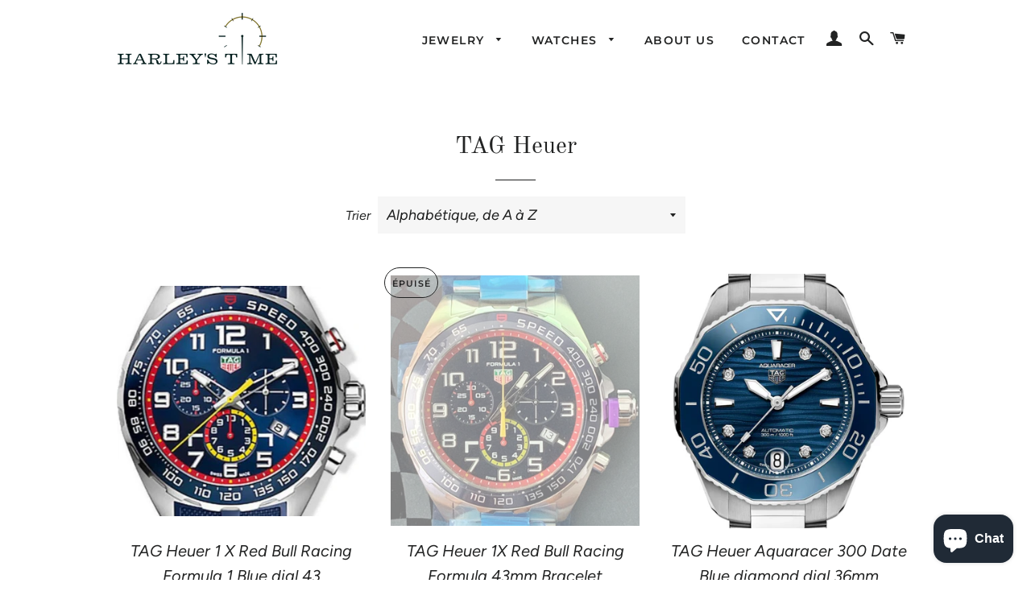

--- FILE ---
content_type: text/html; charset=utf-8
request_url: https://harleystime.com/fr/collections/tag-heuer
body_size: 29577
content:
<!doctype html>
<html class="no-js" lang="fr">
<head>
  <meta name="google-site-verification" content="rxaRwdkaRDFTcyGYnCLpZHGW6gTwKeEJ_j_WZsMHESU" />
  <meta name="msvalidate.01" content="B16783F9302932D35609F1576DEA2AA6" />
  <meta name="google-site-verification" content="T-alg-re73IQagWHOne2mYnfE__JtKjIpF3KoOWRSMA" />
  
  <!-- Global site tag (gtag.js) - Google Analytics -->
  <script async src="https://www.googletagmanager.com/gtag/js?id=G-P8NRVQYB04"></script>
  <script>
    window.dataLayer = window.dataLayer || [];
    function gtag(){dataLayer.push(arguments);}
    gtag('js', new Date());

    gtag('config', 'G-P8NRVQYB04');
  </script>
  

  <!-- Basic page needs ================================================== -->
  <meta charset="utf-8">
  <meta http-equiv="X-UA-Compatible" content="IE=edge,chrome=1">

  
    <link rel="shortcut icon" href="//harleystime.com/cdn/shop/files/Favicon_3281b907-3b7b-4e77-b5a3-20b73cc523c6_32x32.png?v=1614312453" type="image/png" />
  

  <!-- Title and description ================================================== -->
  <title>
  TAG Heuer &ndash; HT llc
  </title>

  

  <!-- Helpers ================================================== -->
  <!-- /snippets/social-meta-tags.liquid -->




<meta property="og:site_name" content="HT llc">
<meta property="og:url" content="https://harleystime.com/fr/collections/tag-heuer">
<meta property="og:title" content="TAG Heuer">
<meta property="og:type" content="product.group">
<meta property="og:description" content="Harley's Time is a one of a kind purveyor of fine watches. We pride ourselves in giving the best service for all our fine watches. We have excellent customer reviews and our customer service is like none other. ">

<meta property="og:image" content="http://harleystime.com/cdn/shop/collections/Screen_Shot_2019-10-10_at_10.46.36_PM_1200x1200.png?v=1573595473">
<meta property="og:image:secure_url" content="https://harleystime.com/cdn/shop/collections/Screen_Shot_2019-10-10_at_10.46.36_PM_1200x1200.png?v=1573595473">


<meta name="twitter:card" content="summary_large_image">
<meta name="twitter:title" content="TAG Heuer">
<meta name="twitter:description" content="Harley's Time is a one of a kind purveyor of fine watches. We pride ourselves in giving the best service for all our fine watches. We have excellent customer reviews and our customer service is like none other. ">

  <link rel="canonical" href="https://harleystime.com/fr/collections/tag-heuer">
  <meta name="viewport" content="width=device-width,initial-scale=1,shrink-to-fit=no">
  <meta name="theme-color" content="#004635">

  <!-- CSS ================================================== -->
  <link href="//harleystime.com/cdn/shop/t/2/assets/timber.scss.css?v=106464915565308171541759259485" rel="stylesheet" type="text/css" media="all" />
  <link href="//harleystime.com/cdn/shop/t/2/assets/theme.scss.css?v=50315608125109270901759259484" rel="stylesheet" type="text/css" media="all" />

  <!-- Sections ================================================== -->
  <script>
    window.theme = window.theme || {};
    theme.strings = {
      zoomClose: "Fermer (Esc)",
      zoomPrev: "Précédent (flèche gauche)",
      zoomNext: "Suivant (flèche droite)",
      moneyFormat: "${{amount}}",
      addressError: "Vous ne trouvez pas cette adresse",
      addressNoResults: "Aucun résultat pour cette adresse",
      addressQueryLimit: "Vous avez dépassé la limite de Google utilisation de l'API. Envisager la mise à niveau à un \u003ca href=\"https:\/\/developers.google.com\/maps\/premium\/usage-limits\"\u003erégime spécial\u003c\/a\u003e.",
      authError: "Il y avait un problème authentifier votre compte Google Maps.",
      cartEmpty: "Votre panier est vide.",
      cartCookie: "Activer les cookies pour utiliser le panier",
      cartSavings: "Vous économisez [savings]"
    };
    theme.settings = {
      cartType: "drawer",
      gridType: "collage"
    };
  </script>

  <script src="//harleystime.com/cdn/shop/t/2/assets/jquery-2.2.3.min.js?v=58211863146907186831568670608" type="text/javascript"></script>

  <script src="//harleystime.com/cdn/shop/t/2/assets/lazysizes.min.js?v=155223123402716617051568670608" async="async"></script>

  <script src="//harleystime.com/cdn/shop/t/2/assets/theme.js?v=106481176913890335271568670617" defer="defer"></script>

  <!-- Header hook for plugins ================================================== -->
  <script>window.performance && window.performance.mark && window.performance.mark('shopify.content_for_header.start');</script><meta name="google-site-verification" content="qCLUKgH8H5iS0zQvzRypAqVvDu4xBFrrHkJpA52VB-w">
<meta id="shopify-digital-wallet" name="shopify-digital-wallet" content="/26090799207/digital_wallets/dialog">
<meta name="shopify-checkout-api-token" content="129bd93d788251e9dc282176fe6f8c2a">
<meta id="in-context-paypal-metadata" data-shop-id="26090799207" data-venmo-supported="false" data-environment="production" data-locale="fr_FR" data-paypal-v4="true" data-currency="USD">
<link rel="alternate" type="application/atom+xml" title="Feed" href="/fr/collections/tag-heuer.atom" />
<link rel="next" href="/fr/collections/tag-heuer?page=2">
<link rel="alternate" hreflang="x-default" href="https://harleystime.com/collections/tag-heuer">
<link rel="alternate" hreflang="en" href="https://harleystime.com/collections/tag-heuer">
<link rel="alternate" hreflang="es" href="https://harleystime.com/es/collections/tag-heuer">
<link rel="alternate" hreflang="fr" href="https://harleystime.com/fr/collections/tag-heuer">
<link rel="alternate" hreflang="zh-Hans" href="https://harleystime.com/zh/collections/tag-heuer">
<link rel="alternate" hreflang="ar" href="https://harleystime.com/ar/collections/tag-heuer">
<link rel="alternate" hreflang="ja" href="https://harleystime.com/ja/collections/tag-heuer">
<link rel="alternate" hreflang="zh-Hans-US" href="https://harleystime.com/zh/collections/tag-heuer">
<link rel="alternate" hreflang="zh-Hans-AO" href="https://harleystime.com/zh/collections/tag-heuer">
<link rel="alternate" hreflang="zh-Hans-AZ" href="https://harleystime.com/zh/collections/tag-heuer">
<link rel="alternate" hreflang="zh-Hans-BD" href="https://harleystime.com/zh/collections/tag-heuer">
<link rel="alternate" hreflang="zh-Hans-BF" href="https://harleystime.com/zh/collections/tag-heuer">
<link rel="alternate" hreflang="zh-Hans-BH" href="https://harleystime.com/zh/collections/tag-heuer">
<link rel="alternate" hreflang="zh-Hans-BI" href="https://harleystime.com/zh/collections/tag-heuer">
<link rel="alternate" hreflang="zh-Hans-BJ" href="https://harleystime.com/zh/collections/tag-heuer">
<link rel="alternate" hreflang="zh-Hans-BN" href="https://harleystime.com/zh/collections/tag-heuer">
<link rel="alternate" hreflang="zh-Hans-BT" href="https://harleystime.com/zh/collections/tag-heuer">
<link rel="alternate" hreflang="zh-Hans-BW" href="https://harleystime.com/zh/collections/tag-heuer">
<link rel="alternate" hreflang="zh-Hans-CM" href="https://harleystime.com/zh/collections/tag-heuer">
<link rel="alternate" hreflang="zh-Hans-CV" href="https://harleystime.com/zh/collections/tag-heuer">
<link rel="alternate" hreflang="zh-Hans-DJ" href="https://harleystime.com/zh/collections/tag-heuer">
<link rel="alternate" hreflang="zh-Hans-DZ" href="https://harleystime.com/zh/collections/tag-heuer">
<link rel="alternate" hreflang="zh-Hans-EG" href="https://harleystime.com/zh/collections/tag-heuer">
<link rel="alternate" hreflang="zh-Hans-ET" href="https://harleystime.com/zh/collections/tag-heuer">
<link rel="alternate" hreflang="zh-Hans-GA" href="https://harleystime.com/zh/collections/tag-heuer">
<link rel="alternate" hreflang="zh-Hans-GH" href="https://harleystime.com/zh/collections/tag-heuer">
<link rel="alternate" hreflang="zh-Hans-GM" href="https://harleystime.com/zh/collections/tag-heuer">
<link rel="alternate" hreflang="zh-Hans-GN" href="https://harleystime.com/zh/collections/tag-heuer">
<link rel="alternate" hreflang="zh-Hans-GQ" href="https://harleystime.com/zh/collections/tag-heuer">
<link rel="alternate" hreflang="zh-Hans-GW" href="https://harleystime.com/zh/collections/tag-heuer">
<link rel="alternate" hreflang="zh-Hans-HT" href="https://harleystime.com/zh/collections/tag-heuer">
<link rel="alternate" hreflang="zh-Hans-JO" href="https://harleystime.com/zh/collections/tag-heuer">
<link rel="alternate" hreflang="zh-Hans-KE" href="https://harleystime.com/zh/collections/tag-heuer">
<link rel="alternate" hreflang="zh-Hans-KG" href="https://harleystime.com/zh/collections/tag-heuer">
<link rel="alternate" hreflang="zh-Hans-KM" href="https://harleystime.com/zh/collections/tag-heuer">
<link rel="alternate" hreflang="zh-Hans-LS" href="https://harleystime.com/zh/collections/tag-heuer">
<link rel="alternate" hreflang="zh-Hans-MA" href="https://harleystime.com/zh/collections/tag-heuer">
<link rel="alternate" hreflang="zh-Hans-MG" href="https://harleystime.com/zh/collections/tag-heuer">
<link rel="alternate" hreflang="zh-Hans-MN" href="https://harleystime.com/zh/collections/tag-heuer">
<link rel="alternate" hreflang="zh-Hans-MR" href="https://harleystime.com/zh/collections/tag-heuer">
<link rel="alternate" hreflang="zh-Hans-MU" href="https://harleystime.com/zh/collections/tag-heuer">
<link rel="alternate" hreflang="zh-Hans-MW" href="https://harleystime.com/zh/collections/tag-heuer">
<link rel="alternate" hreflang="zh-Hans-MZ" href="https://harleystime.com/zh/collections/tag-heuer">
<link rel="alternate" hreflang="zh-Hans-NA" href="https://harleystime.com/zh/collections/tag-heuer">
<link rel="alternate" hreflang="zh-Hans-NG" href="https://harleystime.com/zh/collections/tag-heuer">
<link rel="alternate" hreflang="zh-Hans-OM" href="https://harleystime.com/zh/collections/tag-heuer">
<link rel="alternate" hreflang="zh-Hans-PK" href="https://harleystime.com/zh/collections/tag-heuer">
<link rel="alternate" hreflang="zh-Hans-RW" href="https://harleystime.com/zh/collections/tag-heuer">
<link rel="alternate" hreflang="zh-Hans-SC" href="https://harleystime.com/zh/collections/tag-heuer">
<link rel="alternate" hreflang="zh-Hans-SL" href="https://harleystime.com/zh/collections/tag-heuer">
<link rel="alternate" hreflang="zh-Hans-SN" href="https://harleystime.com/zh/collections/tag-heuer">
<link rel="alternate" hreflang="zh-Hans-ST" href="https://harleystime.com/zh/collections/tag-heuer">
<link rel="alternate" hreflang="zh-Hans-SZ" href="https://harleystime.com/zh/collections/tag-heuer">
<link rel="alternate" hreflang="zh-Hans-TD" href="https://harleystime.com/zh/collections/tag-heuer">
<link rel="alternate" hreflang="zh-Hans-TG" href="https://harleystime.com/zh/collections/tag-heuer">
<link rel="alternate" hreflang="zh-Hans-TN" href="https://harleystime.com/zh/collections/tag-heuer">
<link rel="alternate" hreflang="zh-Hans-TZ" href="https://harleystime.com/zh/collections/tag-heuer">
<link rel="alternate" hreflang="zh-Hans-UG" href="https://harleystime.com/zh/collections/tag-heuer">
<link rel="alternate" hreflang="zh-Hans-ZM" href="https://harleystime.com/zh/collections/tag-heuer">
<link rel="alternate" hreflang="zh-Hans-ZA" href="https://harleystime.com/zh/collections/tag-heuer">
<link rel="alternate" hreflang="zh-Hans-SH" href="https://harleystime.com/zh/collections/tag-heuer">
<link rel="alternate" hreflang="zh-Hans-IN" href="https://harleystime.com/zh/collections/tag-heuer">
<link rel="alternate" hreflang="zh-Hans-HK" href="https://harleystime.com/zh/collections/tag-heuer">
<link rel="alternate" hreflang="zh-Hans-CN" href="https://harleystime.com/zh/collections/tag-heuer">
<link rel="alternate" hreflang="zh-Hans-KH" href="https://harleystime.com/zh/collections/tag-heuer">
<link rel="alternate" hreflang="zh-Hans-ID" href="https://harleystime.com/zh/collections/tag-heuer">
<link rel="alternate" hreflang="zh-Hans-IL" href="https://harleystime.com/zh/collections/tag-heuer">
<link rel="alternate" hreflang="zh-Hans-JP" href="https://harleystime.com/zh/collections/tag-heuer">
<link rel="alternate" hreflang="zh-Hans-KZ" href="https://harleystime.com/zh/collections/tag-heuer">
<link rel="alternate" hreflang="zh-Hans-KW" href="https://harleystime.com/zh/collections/tag-heuer">
<link rel="alternate" hreflang="zh-Hans-LA" href="https://harleystime.com/zh/collections/tag-heuer">
<link rel="alternate" hreflang="zh-Hans-MO" href="https://harleystime.com/zh/collections/tag-heuer">
<link rel="alternate" hreflang="zh-Hans-MY" href="https://harleystime.com/zh/collections/tag-heuer">
<link rel="alternate" hreflang="zh-Hans-MV" href="https://harleystime.com/zh/collections/tag-heuer">
<link rel="alternate" hreflang="zh-Hans-NP" href="https://harleystime.com/zh/collections/tag-heuer">
<link rel="alternate" hreflang="zh-Hans-PH" href="https://harleystime.com/zh/collections/tag-heuer">
<link rel="alternate" hreflang="zh-Hans-QA" href="https://harleystime.com/zh/collections/tag-heuer">
<link rel="alternate" hreflang="zh-Hans-RU" href="https://harleystime.com/zh/collections/tag-heuer">
<link rel="alternate" hreflang="zh-Hans-SA" href="https://harleystime.com/zh/collections/tag-heuer">
<link rel="alternate" hreflang="zh-Hans-SG" href="https://harleystime.com/zh/collections/tag-heuer">
<link rel="alternate" hreflang="zh-Hans-KR" href="https://harleystime.com/zh/collections/tag-heuer">
<link rel="alternate" hreflang="zh-Hans-LK" href="https://harleystime.com/zh/collections/tag-heuer">
<link rel="alternate" hreflang="zh-Hans-TW" href="https://harleystime.com/zh/collections/tag-heuer">
<link rel="alternate" hreflang="zh-Hans-TH" href="https://harleystime.com/zh/collections/tag-heuer">
<link rel="alternate" hreflang="zh-Hans-AE" href="https://harleystime.com/zh/collections/tag-heuer">
<link rel="alternate" hreflang="zh-Hans-UZ" href="https://harleystime.com/zh/collections/tag-heuer">
<link rel="alternate" hreflang="zh-Hans-VN" href="https://harleystime.com/zh/collections/tag-heuer">
<link rel="alternate" hreflang="zh-Hans-AI" href="https://harleystime.com/zh/collections/tag-heuer">
<link rel="alternate" hreflang="zh-Hans-AG" href="https://harleystime.com/zh/collections/tag-heuer">
<link rel="alternate" hreflang="zh-Hans-AW" href="https://harleystime.com/zh/collections/tag-heuer">
<link rel="alternate" hreflang="zh-Hans-BS" href="https://harleystime.com/zh/collections/tag-heuer">
<link rel="alternate" hreflang="zh-Hans-BB" href="https://harleystime.com/zh/collections/tag-heuer">
<link rel="alternate" hreflang="zh-Hans-BZ" href="https://harleystime.com/zh/collections/tag-heuer">
<link rel="alternate" hreflang="zh-Hans-BM" href="https://harleystime.com/zh/collections/tag-heuer">
<link rel="alternate" hreflang="zh-Hans-VG" href="https://harleystime.com/zh/collections/tag-heuer">
<link rel="alternate" hreflang="zh-Hans-KY" href="https://harleystime.com/zh/collections/tag-heuer">
<link rel="alternate" hreflang="zh-Hans-CR" href="https://harleystime.com/zh/collections/tag-heuer">
<link rel="alternate" hreflang="zh-Hans-CW" href="https://harleystime.com/zh/collections/tag-heuer">
<link rel="alternate" hreflang="zh-Hans-DM" href="https://harleystime.com/zh/collections/tag-heuer">
<link rel="alternate" hreflang="zh-Hans-DO" href="https://harleystime.com/zh/collections/tag-heuer">
<link rel="alternate" hreflang="zh-Hans-SV" href="https://harleystime.com/zh/collections/tag-heuer">
<link rel="alternate" hreflang="zh-Hans-GD" href="https://harleystime.com/zh/collections/tag-heuer">
<link rel="alternate" hreflang="zh-Hans-GT" href="https://harleystime.com/zh/collections/tag-heuer">
<link rel="alternate" hreflang="zh-Hans-HN" href="https://harleystime.com/zh/collections/tag-heuer">
<link rel="alternate" hreflang="zh-Hans-JM" href="https://harleystime.com/zh/collections/tag-heuer">
<link rel="alternate" hreflang="zh-Hans-MQ" href="https://harleystime.com/zh/collections/tag-heuer">
<link rel="alternate" hreflang="zh-Hans-MS" href="https://harleystime.com/zh/collections/tag-heuer">
<link rel="alternate" hreflang="zh-Hans-NI" href="https://harleystime.com/zh/collections/tag-heuer">
<link rel="alternate" hreflang="zh-Hans-PA" href="https://harleystime.com/zh/collections/tag-heuer">
<link rel="alternate" hreflang="zh-Hans-SX" href="https://harleystime.com/zh/collections/tag-heuer">
<link rel="alternate" hreflang="zh-Hans-BL" href="https://harleystime.com/zh/collections/tag-heuer">
<link rel="alternate" hreflang="zh-Hans-KN" href="https://harleystime.com/zh/collections/tag-heuer">
<link rel="alternate" hreflang="zh-Hans-LC" href="https://harleystime.com/zh/collections/tag-heuer">
<link rel="alternate" hreflang="zh-Hans-MF" href="https://harleystime.com/zh/collections/tag-heuer">
<link rel="alternate" hreflang="zh-Hans-PM" href="https://harleystime.com/zh/collections/tag-heuer">
<link rel="alternate" hreflang="zh-Hans-VC" href="https://harleystime.com/zh/collections/tag-heuer">
<link rel="alternate" hreflang="zh-Hans-TT" href="https://harleystime.com/zh/collections/tag-heuer">
<link rel="alternate" hreflang="zh-Hans-TC" href="https://harleystime.com/zh/collections/tag-heuer">
<link rel="alternate" hreflang="zh-Hans-UM" href="https://harleystime.com/zh/collections/tag-heuer">
<link rel="alternate" hreflang="zh-Hans-AX" href="https://harleystime.com/zh/collections/tag-heuer">
<link rel="alternate" hreflang="zh-Hans-AL" href="https://harleystime.com/zh/collections/tag-heuer">
<link rel="alternate" hreflang="zh-Hans-AD" href="https://harleystime.com/zh/collections/tag-heuer">
<link rel="alternate" hreflang="zh-Hans-AM" href="https://harleystime.com/zh/collections/tag-heuer">
<link rel="alternate" hreflang="zh-Hans-AT" href="https://harleystime.com/zh/collections/tag-heuer">
<link rel="alternate" hreflang="zh-Hans-BY" href="https://harleystime.com/zh/collections/tag-heuer">
<link rel="alternate" hreflang="zh-Hans-BE" href="https://harleystime.com/zh/collections/tag-heuer">
<link rel="alternate" hreflang="zh-Hans-BA" href="https://harleystime.com/zh/collections/tag-heuer">
<link rel="alternate" hreflang="zh-Hans-BG" href="https://harleystime.com/zh/collections/tag-heuer">
<link rel="alternate" hreflang="zh-Hans-HR" href="https://harleystime.com/zh/collections/tag-heuer">
<link rel="alternate" hreflang="zh-Hans-CY" href="https://harleystime.com/zh/collections/tag-heuer">
<link rel="alternate" hreflang="zh-Hans-CZ" href="https://harleystime.com/zh/collections/tag-heuer">
<link rel="alternate" hreflang="zh-Hans-DK" href="https://harleystime.com/zh/collections/tag-heuer">
<link rel="alternate" hreflang="zh-Hans-EE" href="https://harleystime.com/zh/collections/tag-heuer">
<link rel="alternate" hreflang="zh-Hans-FO" href="https://harleystime.com/zh/collections/tag-heuer">
<link rel="alternate" hreflang="zh-Hans-FI" href="https://harleystime.com/zh/collections/tag-heuer">
<link rel="alternate" hreflang="zh-Hans-FR" href="https://harleystime.com/zh/collections/tag-heuer">
<link rel="alternate" hreflang="zh-Hans-GE" href="https://harleystime.com/zh/collections/tag-heuer">
<link rel="alternate" hreflang="zh-Hans-DE" href="https://harleystime.com/zh/collections/tag-heuer">
<link rel="alternate" hreflang="zh-Hans-GI" href="https://harleystime.com/zh/collections/tag-heuer">
<link rel="alternate" hreflang="zh-Hans-GR" href="https://harleystime.com/zh/collections/tag-heuer">
<link rel="alternate" hreflang="zh-Hans-GL" href="https://harleystime.com/zh/collections/tag-heuer">
<link rel="alternate" hreflang="zh-Hans-GP" href="https://harleystime.com/zh/collections/tag-heuer">
<link rel="alternate" hreflang="zh-Hans-GG" href="https://harleystime.com/zh/collections/tag-heuer">
<link rel="alternate" hreflang="zh-Hans-HU" href="https://harleystime.com/zh/collections/tag-heuer">
<link rel="alternate" hreflang="zh-Hans-IS" href="https://harleystime.com/zh/collections/tag-heuer">
<link rel="alternate" hreflang="zh-Hans-IE" href="https://harleystime.com/zh/collections/tag-heuer">
<link rel="alternate" hreflang="zh-Hans-IM" href="https://harleystime.com/zh/collections/tag-heuer">
<link rel="alternate" hreflang="zh-Hans-IT" href="https://harleystime.com/zh/collections/tag-heuer">
<link rel="alternate" hreflang="zh-Hans-JE" href="https://harleystime.com/zh/collections/tag-heuer">
<link rel="alternate" hreflang="zh-Hans-XK" href="https://harleystime.com/zh/collections/tag-heuer">
<link rel="alternate" hreflang="zh-Hans-LV" href="https://harleystime.com/zh/collections/tag-heuer">
<link rel="alternate" hreflang="zh-Hans-LI" href="https://harleystime.com/zh/collections/tag-heuer">
<link rel="alternate" hreflang="zh-Hans-LT" href="https://harleystime.com/zh/collections/tag-heuer">
<link rel="alternate" hreflang="zh-Hans-LU" href="https://harleystime.com/zh/collections/tag-heuer">
<link rel="alternate" hreflang="zh-Hans-MK" href="https://harleystime.com/zh/collections/tag-heuer">
<link rel="alternate" hreflang="zh-Hans-MT" href="https://harleystime.com/zh/collections/tag-heuer">
<link rel="alternate" hreflang="zh-Hans-YT" href="https://harleystime.com/zh/collections/tag-heuer">
<link rel="alternate" hreflang="zh-Hans-MD" href="https://harleystime.com/zh/collections/tag-heuer">
<link rel="alternate" hreflang="zh-Hans-MC" href="https://harleystime.com/zh/collections/tag-heuer">
<link rel="alternate" hreflang="zh-Hans-ME" href="https://harleystime.com/zh/collections/tag-heuer">
<link rel="alternate" hreflang="zh-Hans-NL" href="https://harleystime.com/zh/collections/tag-heuer">
<link rel="alternate" hreflang="zh-Hans-NO" href="https://harleystime.com/zh/collections/tag-heuer">
<link rel="alternate" hreflang="zh-Hans-PL" href="https://harleystime.com/zh/collections/tag-heuer">
<link rel="alternate" hreflang="zh-Hans-PT" href="https://harleystime.com/zh/collections/tag-heuer">
<link rel="alternate" hreflang="zh-Hans-RE" href="https://harleystime.com/zh/collections/tag-heuer">
<link rel="alternate" hreflang="zh-Hans-RO" href="https://harleystime.com/zh/collections/tag-heuer">
<link rel="alternate" hreflang="zh-Hans-SM" href="https://harleystime.com/zh/collections/tag-heuer">
<link rel="alternate" hreflang="zh-Hans-RS" href="https://harleystime.com/zh/collections/tag-heuer">
<link rel="alternate" hreflang="zh-Hans-SK" href="https://harleystime.com/zh/collections/tag-heuer">
<link rel="alternate" hreflang="zh-Hans-SI" href="https://harleystime.com/zh/collections/tag-heuer">
<link rel="alternate" hreflang="zh-Hans-ES" href="https://harleystime.com/zh/collections/tag-heuer">
<link rel="alternate" hreflang="zh-Hans-SJ" href="https://harleystime.com/zh/collections/tag-heuer">
<link rel="alternate" hreflang="zh-Hans-SE" href="https://harleystime.com/zh/collections/tag-heuer">
<link rel="alternate" hreflang="zh-Hans-CH" href="https://harleystime.com/zh/collections/tag-heuer">
<link rel="alternate" hreflang="zh-Hans-TR" href="https://harleystime.com/zh/collections/tag-heuer">
<link rel="alternate" hreflang="zh-Hans-UA" href="https://harleystime.com/zh/collections/tag-heuer">
<link rel="alternate" hreflang="zh-Hans-GB" href="https://harleystime.com/zh/collections/tag-heuer">
<link rel="alternate" hreflang="zh-Hans-VA" href="https://harleystime.com/zh/collections/tag-heuer">
<link rel="alternate" hreflang="zh-Hans-CA" href="https://harleystime.com/zh/collections/tag-heuer">
<link rel="alternate" hreflang="zh-Hans-MX" href="https://harleystime.com/zh/collections/tag-heuer">
<link rel="alternate" hreflang="zh-Hans-AU" href="https://harleystime.com/zh/collections/tag-heuer">
<link rel="alternate" hreflang="zh-Hans-CK" href="https://harleystime.com/zh/collections/tag-heuer">
<link rel="alternate" hreflang="zh-Hans-FJ" href="https://harleystime.com/zh/collections/tag-heuer">
<link rel="alternate" hreflang="zh-Hans-PF" href="https://harleystime.com/zh/collections/tag-heuer">
<link rel="alternate" hreflang="zh-Hans-KI" href="https://harleystime.com/zh/collections/tag-heuer">
<link rel="alternate" hreflang="zh-Hans-NR" href="https://harleystime.com/zh/collections/tag-heuer">
<link rel="alternate" hreflang="zh-Hans-NC" href="https://harleystime.com/zh/collections/tag-heuer">
<link rel="alternate" hreflang="zh-Hans-NZ" href="https://harleystime.com/zh/collections/tag-heuer">
<link rel="alternate" hreflang="zh-Hans-NU" href="https://harleystime.com/zh/collections/tag-heuer">
<link rel="alternate" hreflang="zh-Hans-NF" href="https://harleystime.com/zh/collections/tag-heuer">
<link rel="alternate" hreflang="zh-Hans-PG" href="https://harleystime.com/zh/collections/tag-heuer">
<link rel="alternate" hreflang="zh-Hans-PN" href="https://harleystime.com/zh/collections/tag-heuer">
<link rel="alternate" hreflang="zh-Hans-WS" href="https://harleystime.com/zh/collections/tag-heuer">
<link rel="alternate" hreflang="zh-Hans-SB" href="https://harleystime.com/zh/collections/tag-heuer">
<link rel="alternate" hreflang="zh-Hans-TL" href="https://harleystime.com/zh/collections/tag-heuer">
<link rel="alternate" hreflang="zh-Hans-TK" href="https://harleystime.com/zh/collections/tag-heuer">
<link rel="alternate" hreflang="zh-Hans-TO" href="https://harleystime.com/zh/collections/tag-heuer">
<link rel="alternate" hreflang="zh-Hans-TV" href="https://harleystime.com/zh/collections/tag-heuer">
<link rel="alternate" hreflang="zh-Hans-VU" href="https://harleystime.com/zh/collections/tag-heuer">
<link rel="alternate" hreflang="zh-Hans-WF" href="https://harleystime.com/zh/collections/tag-heuer">
<link rel="alternate" hreflang="zh-Hans-TF" href="https://harleystime.com/zh/collections/tag-heuer">
<link rel="alternate" hreflang="zh-Hans-GS" href="https://harleystime.com/zh/collections/tag-heuer">
<link rel="alternate" hreflang="zh-Hans-AR" href="https://harleystime.com/zh/collections/tag-heuer">
<link rel="alternate" hreflang="zh-Hans-BO" href="https://harleystime.com/zh/collections/tag-heuer">
<link rel="alternate" hreflang="zh-Hans-BR" href="https://harleystime.com/zh/collections/tag-heuer">
<link rel="alternate" hreflang="zh-Hans-BQ" href="https://harleystime.com/zh/collections/tag-heuer">
<link rel="alternate" hreflang="zh-Hans-CL" href="https://harleystime.com/zh/collections/tag-heuer">
<link rel="alternate" hreflang="zh-Hans-CO" href="https://harleystime.com/zh/collections/tag-heuer">
<link rel="alternate" hreflang="zh-Hans-EC" href="https://harleystime.com/zh/collections/tag-heuer">
<link rel="alternate" hreflang="zh-Hans-FK" href="https://harleystime.com/zh/collections/tag-heuer">
<link rel="alternate" hreflang="zh-Hans-GF" href="https://harleystime.com/zh/collections/tag-heuer">
<link rel="alternate" hreflang="zh-Hans-GY" href="https://harleystime.com/zh/collections/tag-heuer">
<link rel="alternate" hreflang="zh-Hans-PY" href="https://harleystime.com/zh/collections/tag-heuer">
<link rel="alternate" hreflang="zh-Hans-PE" href="https://harleystime.com/zh/collections/tag-heuer">
<link rel="alternate" hreflang="zh-Hans-SR" href="https://harleystime.com/zh/collections/tag-heuer">
<link rel="alternate" hreflang="zh-Hans-UY" href="https://harleystime.com/zh/collections/tag-heuer">
<link rel="alternate" hreflang="zh-Hans-VE" href="https://harleystime.com/zh/collections/tag-heuer">
<link rel="alternate" type="application/json+oembed" href="https://harleystime.com/fr/collections/tag-heuer.oembed">
<script async="async" src="/checkouts/internal/preloads.js?locale=fr-US"></script>
<link rel="preconnect" href="https://shop.app" crossorigin="anonymous">
<script async="async" src="https://shop.app/checkouts/internal/preloads.js?locale=fr-US&shop_id=26090799207" crossorigin="anonymous"></script>
<script id="apple-pay-shop-capabilities" type="application/json">{"shopId":26090799207,"countryCode":"US","currencyCode":"USD","merchantCapabilities":["supports3DS"],"merchantId":"gid:\/\/shopify\/Shop\/26090799207","merchantName":"HT llc","requiredBillingContactFields":["postalAddress","email","phone"],"requiredShippingContactFields":["postalAddress","email","phone"],"shippingType":"shipping","supportedNetworks":["visa","masterCard","amex","discover","elo","jcb"],"total":{"type":"pending","label":"HT llc","amount":"1.00"},"shopifyPaymentsEnabled":true,"supportsSubscriptions":true}</script>
<script id="shopify-features" type="application/json">{"accessToken":"129bd93d788251e9dc282176fe6f8c2a","betas":["rich-media-storefront-analytics"],"domain":"harleystime.com","predictiveSearch":true,"shopId":26090799207,"locale":"fr"}</script>
<script>var Shopify = Shopify || {};
Shopify.shop = "harleystime.myshopify.com";
Shopify.locale = "fr";
Shopify.currency = {"active":"USD","rate":"1.0"};
Shopify.country = "US";
Shopify.theme = {"name":"Brooklyn","id":76251168871,"schema_name":"Brooklyn","schema_version":"13.2.0","theme_store_id":730,"role":"main"};
Shopify.theme.handle = "null";
Shopify.theme.style = {"id":null,"handle":null};
Shopify.cdnHost = "harleystime.com/cdn";
Shopify.routes = Shopify.routes || {};
Shopify.routes.root = "/fr/";</script>
<script type="module">!function(o){(o.Shopify=o.Shopify||{}).modules=!0}(window);</script>
<script>!function(o){function n(){var o=[];function n(){o.push(Array.prototype.slice.apply(arguments))}return n.q=o,n}var t=o.Shopify=o.Shopify||{};t.loadFeatures=n(),t.autoloadFeatures=n()}(window);</script>
<script>
  window.ShopifyPay = window.ShopifyPay || {};
  window.ShopifyPay.apiHost = "shop.app\/pay";
  window.ShopifyPay.redirectState = null;
</script>
<script id="shop-js-analytics" type="application/json">{"pageType":"collection"}</script>
<script defer="defer" async type="module" src="//harleystime.com/cdn/shopifycloud/shop-js/modules/v2/client.init-shop-cart-sync_Lpn8ZOi5.fr.esm.js"></script>
<script defer="defer" async type="module" src="//harleystime.com/cdn/shopifycloud/shop-js/modules/v2/chunk.common_X4Hu3kma.esm.js"></script>
<script defer="defer" async type="module" src="//harleystime.com/cdn/shopifycloud/shop-js/modules/v2/chunk.modal_BV0V5IrV.esm.js"></script>
<script type="module">
  await import("//harleystime.com/cdn/shopifycloud/shop-js/modules/v2/client.init-shop-cart-sync_Lpn8ZOi5.fr.esm.js");
await import("//harleystime.com/cdn/shopifycloud/shop-js/modules/v2/chunk.common_X4Hu3kma.esm.js");
await import("//harleystime.com/cdn/shopifycloud/shop-js/modules/v2/chunk.modal_BV0V5IrV.esm.js");

  window.Shopify.SignInWithShop?.initShopCartSync?.({"fedCMEnabled":true,"windoidEnabled":true});

</script>
<script>
  window.Shopify = window.Shopify || {};
  if (!window.Shopify.featureAssets) window.Shopify.featureAssets = {};
  window.Shopify.featureAssets['shop-js'] = {"shop-cart-sync":["modules/v2/client.shop-cart-sync_hBo3gat_.fr.esm.js","modules/v2/chunk.common_X4Hu3kma.esm.js","modules/v2/chunk.modal_BV0V5IrV.esm.js"],"init-fed-cm":["modules/v2/client.init-fed-cm_BoVeauXL.fr.esm.js","modules/v2/chunk.common_X4Hu3kma.esm.js","modules/v2/chunk.modal_BV0V5IrV.esm.js"],"init-shop-email-lookup-coordinator":["modules/v2/client.init-shop-email-lookup-coordinator_CX4-Y-CZ.fr.esm.js","modules/v2/chunk.common_X4Hu3kma.esm.js","modules/v2/chunk.modal_BV0V5IrV.esm.js"],"init-windoid":["modules/v2/client.init-windoid_iuUmw7cp.fr.esm.js","modules/v2/chunk.common_X4Hu3kma.esm.js","modules/v2/chunk.modal_BV0V5IrV.esm.js"],"shop-button":["modules/v2/client.shop-button_DumFxEIo.fr.esm.js","modules/v2/chunk.common_X4Hu3kma.esm.js","modules/v2/chunk.modal_BV0V5IrV.esm.js"],"shop-cash-offers":["modules/v2/client.shop-cash-offers_BPdnZcGX.fr.esm.js","modules/v2/chunk.common_X4Hu3kma.esm.js","modules/v2/chunk.modal_BV0V5IrV.esm.js"],"shop-toast-manager":["modules/v2/client.shop-toast-manager_sjv6XvZD.fr.esm.js","modules/v2/chunk.common_X4Hu3kma.esm.js","modules/v2/chunk.modal_BV0V5IrV.esm.js"],"init-shop-cart-sync":["modules/v2/client.init-shop-cart-sync_Lpn8ZOi5.fr.esm.js","modules/v2/chunk.common_X4Hu3kma.esm.js","modules/v2/chunk.modal_BV0V5IrV.esm.js"],"init-customer-accounts-sign-up":["modules/v2/client.init-customer-accounts-sign-up_DQVKlaja.fr.esm.js","modules/v2/client.shop-login-button_DkHUpD44.fr.esm.js","modules/v2/chunk.common_X4Hu3kma.esm.js","modules/v2/chunk.modal_BV0V5IrV.esm.js"],"pay-button":["modules/v2/client.pay-button_DN6Ek-nh.fr.esm.js","modules/v2/chunk.common_X4Hu3kma.esm.js","modules/v2/chunk.modal_BV0V5IrV.esm.js"],"init-customer-accounts":["modules/v2/client.init-customer-accounts_BQOJrVdv.fr.esm.js","modules/v2/client.shop-login-button_DkHUpD44.fr.esm.js","modules/v2/chunk.common_X4Hu3kma.esm.js","modules/v2/chunk.modal_BV0V5IrV.esm.js"],"avatar":["modules/v2/client.avatar_BTnouDA3.fr.esm.js"],"init-shop-for-new-customer-accounts":["modules/v2/client.init-shop-for-new-customer-accounts_DW7xpOCZ.fr.esm.js","modules/v2/client.shop-login-button_DkHUpD44.fr.esm.js","modules/v2/chunk.common_X4Hu3kma.esm.js","modules/v2/chunk.modal_BV0V5IrV.esm.js"],"shop-follow-button":["modules/v2/client.shop-follow-button_CXr7UFuQ.fr.esm.js","modules/v2/chunk.common_X4Hu3kma.esm.js","modules/v2/chunk.modal_BV0V5IrV.esm.js"],"checkout-modal":["modules/v2/client.checkout-modal_CXg0VCPn.fr.esm.js","modules/v2/chunk.common_X4Hu3kma.esm.js","modules/v2/chunk.modal_BV0V5IrV.esm.js"],"shop-login-button":["modules/v2/client.shop-login-button_DkHUpD44.fr.esm.js","modules/v2/chunk.common_X4Hu3kma.esm.js","modules/v2/chunk.modal_BV0V5IrV.esm.js"],"lead-capture":["modules/v2/client.lead-capture_C9SxlK5K.fr.esm.js","modules/v2/chunk.common_X4Hu3kma.esm.js","modules/v2/chunk.modal_BV0V5IrV.esm.js"],"shop-login":["modules/v2/client.shop-login_DQBEMTrD.fr.esm.js","modules/v2/chunk.common_X4Hu3kma.esm.js","modules/v2/chunk.modal_BV0V5IrV.esm.js"],"payment-terms":["modules/v2/client.payment-terms_CokxZuo0.fr.esm.js","modules/v2/chunk.common_X4Hu3kma.esm.js","modules/v2/chunk.modal_BV0V5IrV.esm.js"]};
</script>
<script id="__st">var __st={"a":26090799207,"offset":-18000,"reqid":"3ae2b4ab-d708-4012-b4be-bf018bd0349a-1770058090","pageurl":"harleystime.com\/fr\/collections\/tag-heuer","u":"9730abbaa001","p":"collection","rtyp":"collection","rid":151702110311};</script>
<script>window.ShopifyPaypalV4VisibilityTracking = true;</script>
<script id="captcha-bootstrap">!function(){'use strict';const t='contact',e='account',n='new_comment',o=[[t,t],['blogs',n],['comments',n],[t,'customer']],c=[[e,'customer_login'],[e,'guest_login'],[e,'recover_customer_password'],[e,'create_customer']],r=t=>t.map((([t,e])=>`form[action*='/${t}']:not([data-nocaptcha='true']) input[name='form_type'][value='${e}']`)).join(','),a=t=>()=>t?[...document.querySelectorAll(t)].map((t=>t.form)):[];function s(){const t=[...o],e=r(t);return a(e)}const i='password',u='form_key',d=['recaptcha-v3-token','g-recaptcha-response','h-captcha-response',i],f=()=>{try{return window.sessionStorage}catch{return}},m='__shopify_v',_=t=>t.elements[u];function p(t,e,n=!1){try{const o=window.sessionStorage,c=JSON.parse(o.getItem(e)),{data:r}=function(t){const{data:e,action:n}=t;return t[m]||n?{data:e,action:n}:{data:t,action:n}}(c);for(const[e,n]of Object.entries(r))t.elements[e]&&(t.elements[e].value=n);n&&o.removeItem(e)}catch(o){console.error('form repopulation failed',{error:o})}}const l='form_type',E='cptcha';function T(t){t.dataset[E]=!0}const w=window,h=w.document,L='Shopify',v='ce_forms',y='captcha';let A=!1;((t,e)=>{const n=(g='f06e6c50-85a8-45c8-87d0-21a2b65856fe',I='https://cdn.shopify.com/shopifycloud/storefront-forms-hcaptcha/ce_storefront_forms_captcha_hcaptcha.v1.5.2.iife.js',D={infoText:'Protégé par hCaptcha',privacyText:'Confidentialité',termsText:'Conditions'},(t,e,n)=>{const o=w[L][v],c=o.bindForm;if(c)return c(t,g,e,D).then(n);var r;o.q.push([[t,g,e,D],n]),r=I,A||(h.body.append(Object.assign(h.createElement('script'),{id:'captcha-provider',async:!0,src:r})),A=!0)});var g,I,D;w[L]=w[L]||{},w[L][v]=w[L][v]||{},w[L][v].q=[],w[L][y]=w[L][y]||{},w[L][y].protect=function(t,e){n(t,void 0,e),T(t)},Object.freeze(w[L][y]),function(t,e,n,w,h,L){const[v,y,A,g]=function(t,e,n){const i=e?o:[],u=t?c:[],d=[...i,...u],f=r(d),m=r(i),_=r(d.filter((([t,e])=>n.includes(e))));return[a(f),a(m),a(_),s()]}(w,h,L),I=t=>{const e=t.target;return e instanceof HTMLFormElement?e:e&&e.form},D=t=>v().includes(t);t.addEventListener('submit',(t=>{const e=I(t);if(!e)return;const n=D(e)&&!e.dataset.hcaptchaBound&&!e.dataset.recaptchaBound,o=_(e),c=g().includes(e)&&(!o||!o.value);(n||c)&&t.preventDefault(),c&&!n&&(function(t){try{if(!f())return;!function(t){const e=f();if(!e)return;const n=_(t);if(!n)return;const o=n.value;o&&e.removeItem(o)}(t);const e=Array.from(Array(32),(()=>Math.random().toString(36)[2])).join('');!function(t,e){_(t)||t.append(Object.assign(document.createElement('input'),{type:'hidden',name:u})),t.elements[u].value=e}(t,e),function(t,e){const n=f();if(!n)return;const o=[...t.querySelectorAll(`input[type='${i}']`)].map((({name:t})=>t)),c=[...d,...o],r={};for(const[a,s]of new FormData(t).entries())c.includes(a)||(r[a]=s);n.setItem(e,JSON.stringify({[m]:1,action:t.action,data:r}))}(t,e)}catch(e){console.error('failed to persist form',e)}}(e),e.submit())}));const S=(t,e)=>{t&&!t.dataset[E]&&(n(t,e.some((e=>e===t))),T(t))};for(const o of['focusin','change'])t.addEventListener(o,(t=>{const e=I(t);D(e)&&S(e,y())}));const B=e.get('form_key'),M=e.get(l),P=B&&M;t.addEventListener('DOMContentLoaded',(()=>{const t=y();if(P)for(const e of t)e.elements[l].value===M&&p(e,B);[...new Set([...A(),...v().filter((t=>'true'===t.dataset.shopifyCaptcha))])].forEach((e=>S(e,t)))}))}(h,new URLSearchParams(w.location.search),n,t,e,['guest_login'])})(!0,!0)}();</script>
<script integrity="sha256-4kQ18oKyAcykRKYeNunJcIwy7WH5gtpwJnB7kiuLZ1E=" data-source-attribution="shopify.loadfeatures" defer="defer" src="//harleystime.com/cdn/shopifycloud/storefront/assets/storefront/load_feature-a0a9edcb.js" crossorigin="anonymous"></script>
<script crossorigin="anonymous" defer="defer" src="//harleystime.com/cdn/shopifycloud/storefront/assets/shopify_pay/storefront-65b4c6d7.js?v=20250812"></script>
<script data-source-attribution="shopify.dynamic_checkout.dynamic.init">var Shopify=Shopify||{};Shopify.PaymentButton=Shopify.PaymentButton||{isStorefrontPortableWallets:!0,init:function(){window.Shopify.PaymentButton.init=function(){};var t=document.createElement("script");t.src="https://harleystime.com/cdn/shopifycloud/portable-wallets/latest/portable-wallets.fr.js",t.type="module",document.head.appendChild(t)}};
</script>
<script data-source-attribution="shopify.dynamic_checkout.buyer_consent">
  function portableWalletsHideBuyerConsent(e){var t=document.getElementById("shopify-buyer-consent"),n=document.getElementById("shopify-subscription-policy-button");t&&n&&(t.classList.add("hidden"),t.setAttribute("aria-hidden","true"),n.removeEventListener("click",e))}function portableWalletsShowBuyerConsent(e){var t=document.getElementById("shopify-buyer-consent"),n=document.getElementById("shopify-subscription-policy-button");t&&n&&(t.classList.remove("hidden"),t.removeAttribute("aria-hidden"),n.addEventListener("click",e))}window.Shopify?.PaymentButton&&(window.Shopify.PaymentButton.hideBuyerConsent=portableWalletsHideBuyerConsent,window.Shopify.PaymentButton.showBuyerConsent=portableWalletsShowBuyerConsent);
</script>
<script data-source-attribution="shopify.dynamic_checkout.cart.bootstrap">document.addEventListener("DOMContentLoaded",(function(){function t(){return document.querySelector("shopify-accelerated-checkout-cart, shopify-accelerated-checkout")}if(t())Shopify.PaymentButton.init();else{new MutationObserver((function(e,n){t()&&(Shopify.PaymentButton.init(),n.disconnect())})).observe(document.body,{childList:!0,subtree:!0})}}));
</script>
<link id="shopify-accelerated-checkout-styles" rel="stylesheet" media="screen" href="https://harleystime.com/cdn/shopifycloud/portable-wallets/latest/accelerated-checkout-backwards-compat.css" crossorigin="anonymous">
<style id="shopify-accelerated-checkout-cart">
        #shopify-buyer-consent {
  margin-top: 1em;
  display: inline-block;
  width: 100%;
}

#shopify-buyer-consent.hidden {
  display: none;
}

#shopify-subscription-policy-button {
  background: none;
  border: none;
  padding: 0;
  text-decoration: underline;
  font-size: inherit;
  cursor: pointer;
}

#shopify-subscription-policy-button::before {
  box-shadow: none;
}

      </style>

<script>window.performance && window.performance.mark && window.performance.mark('shopify.content_for_header.end');</script>

  <script src="//harleystime.com/cdn/shop/t/2/assets/modernizr.min.js?v=21391054748206432451568670608" type="text/javascript"></script>

  
  

<script src="https://cdn.shopify.com/extensions/e8878072-2f6b-4e89-8082-94b04320908d/inbox-1254/assets/inbox-chat-loader.js" type="text/javascript" defer="defer"></script>
<link href="https://monorail-edge.shopifysvc.com" rel="dns-prefetch">
<script>(function(){if ("sendBeacon" in navigator && "performance" in window) {try {var session_token_from_headers = performance.getEntriesByType('navigation')[0].serverTiming.find(x => x.name == '_s').description;} catch {var session_token_from_headers = undefined;}var session_cookie_matches = document.cookie.match(/_shopify_s=([^;]*)/);var session_token_from_cookie = session_cookie_matches && session_cookie_matches.length === 2 ? session_cookie_matches[1] : "";var session_token = session_token_from_headers || session_token_from_cookie || "";function handle_abandonment_event(e) {var entries = performance.getEntries().filter(function(entry) {return /monorail-edge.shopifysvc.com/.test(entry.name);});if (!window.abandonment_tracked && entries.length === 0) {window.abandonment_tracked = true;var currentMs = Date.now();var navigation_start = performance.timing.navigationStart;var payload = {shop_id: 26090799207,url: window.location.href,navigation_start,duration: currentMs - navigation_start,session_token,page_type: "collection"};window.navigator.sendBeacon("https://monorail-edge.shopifysvc.com/v1/produce", JSON.stringify({schema_id: "online_store_buyer_site_abandonment/1.1",payload: payload,metadata: {event_created_at_ms: currentMs,event_sent_at_ms: currentMs}}));}}window.addEventListener('pagehide', handle_abandonment_event);}}());</script>
<script id="web-pixels-manager-setup">(function e(e,d,r,n,o){if(void 0===o&&(o={}),!Boolean(null===(a=null===(i=window.Shopify)||void 0===i?void 0:i.analytics)||void 0===a?void 0:a.replayQueue)){var i,a;window.Shopify=window.Shopify||{};var t=window.Shopify;t.analytics=t.analytics||{};var s=t.analytics;s.replayQueue=[],s.publish=function(e,d,r){return s.replayQueue.push([e,d,r]),!0};try{self.performance.mark("wpm:start")}catch(e){}var l=function(){var e={modern:/Edge?\/(1{2}[4-9]|1[2-9]\d|[2-9]\d{2}|\d{4,})\.\d+(\.\d+|)|Firefox\/(1{2}[4-9]|1[2-9]\d|[2-9]\d{2}|\d{4,})\.\d+(\.\d+|)|Chrom(ium|e)\/(9{2}|\d{3,})\.\d+(\.\d+|)|(Maci|X1{2}).+ Version\/(15\.\d+|(1[6-9]|[2-9]\d|\d{3,})\.\d+)([,.]\d+|)( \(\w+\)|)( Mobile\/\w+|) Safari\/|Chrome.+OPR\/(9{2}|\d{3,})\.\d+\.\d+|(CPU[ +]OS|iPhone[ +]OS|CPU[ +]iPhone|CPU IPhone OS|CPU iPad OS)[ +]+(15[._]\d+|(1[6-9]|[2-9]\d|\d{3,})[._]\d+)([._]\d+|)|Android:?[ /-](13[3-9]|1[4-9]\d|[2-9]\d{2}|\d{4,})(\.\d+|)(\.\d+|)|Android.+Firefox\/(13[5-9]|1[4-9]\d|[2-9]\d{2}|\d{4,})\.\d+(\.\d+|)|Android.+Chrom(ium|e)\/(13[3-9]|1[4-9]\d|[2-9]\d{2}|\d{4,})\.\d+(\.\d+|)|SamsungBrowser\/([2-9]\d|\d{3,})\.\d+/,legacy:/Edge?\/(1[6-9]|[2-9]\d|\d{3,})\.\d+(\.\d+|)|Firefox\/(5[4-9]|[6-9]\d|\d{3,})\.\d+(\.\d+|)|Chrom(ium|e)\/(5[1-9]|[6-9]\d|\d{3,})\.\d+(\.\d+|)([\d.]+$|.*Safari\/(?![\d.]+ Edge\/[\d.]+$))|(Maci|X1{2}).+ Version\/(10\.\d+|(1[1-9]|[2-9]\d|\d{3,})\.\d+)([,.]\d+|)( \(\w+\)|)( Mobile\/\w+|) Safari\/|Chrome.+OPR\/(3[89]|[4-9]\d|\d{3,})\.\d+\.\d+|(CPU[ +]OS|iPhone[ +]OS|CPU[ +]iPhone|CPU IPhone OS|CPU iPad OS)[ +]+(10[._]\d+|(1[1-9]|[2-9]\d|\d{3,})[._]\d+)([._]\d+|)|Android:?[ /-](13[3-9]|1[4-9]\d|[2-9]\d{2}|\d{4,})(\.\d+|)(\.\d+|)|Mobile Safari.+OPR\/([89]\d|\d{3,})\.\d+\.\d+|Android.+Firefox\/(13[5-9]|1[4-9]\d|[2-9]\d{2}|\d{4,})\.\d+(\.\d+|)|Android.+Chrom(ium|e)\/(13[3-9]|1[4-9]\d|[2-9]\d{2}|\d{4,})\.\d+(\.\d+|)|Android.+(UC? ?Browser|UCWEB|U3)[ /]?(15\.([5-9]|\d{2,})|(1[6-9]|[2-9]\d|\d{3,})\.\d+)\.\d+|SamsungBrowser\/(5\.\d+|([6-9]|\d{2,})\.\d+)|Android.+MQ{2}Browser\/(14(\.(9|\d{2,})|)|(1[5-9]|[2-9]\d|\d{3,})(\.\d+|))(\.\d+|)|K[Aa][Ii]OS\/(3\.\d+|([4-9]|\d{2,})\.\d+)(\.\d+|)/},d=e.modern,r=e.legacy,n=navigator.userAgent;return n.match(d)?"modern":n.match(r)?"legacy":"unknown"}(),u="modern"===l?"modern":"legacy",c=(null!=n?n:{modern:"",legacy:""})[u],f=function(e){return[e.baseUrl,"/wpm","/b",e.hashVersion,"modern"===e.buildTarget?"m":"l",".js"].join("")}({baseUrl:d,hashVersion:r,buildTarget:u}),m=function(e){var d=e.version,r=e.bundleTarget,n=e.surface,o=e.pageUrl,i=e.monorailEndpoint;return{emit:function(e){var a=e.status,t=e.errorMsg,s=(new Date).getTime(),l=JSON.stringify({metadata:{event_sent_at_ms:s},events:[{schema_id:"web_pixels_manager_load/3.1",payload:{version:d,bundle_target:r,page_url:o,status:a,surface:n,error_msg:t},metadata:{event_created_at_ms:s}}]});if(!i)return console&&console.warn&&console.warn("[Web Pixels Manager] No Monorail endpoint provided, skipping logging."),!1;try{return self.navigator.sendBeacon.bind(self.navigator)(i,l)}catch(e){}var u=new XMLHttpRequest;try{return u.open("POST",i,!0),u.setRequestHeader("Content-Type","text/plain"),u.send(l),!0}catch(e){return console&&console.warn&&console.warn("[Web Pixels Manager] Got an unhandled error while logging to Monorail."),!1}}}}({version:r,bundleTarget:l,surface:e.surface,pageUrl:self.location.href,monorailEndpoint:e.monorailEndpoint});try{o.browserTarget=l,function(e){var d=e.src,r=e.async,n=void 0===r||r,o=e.onload,i=e.onerror,a=e.sri,t=e.scriptDataAttributes,s=void 0===t?{}:t,l=document.createElement("script"),u=document.querySelector("head"),c=document.querySelector("body");if(l.async=n,l.src=d,a&&(l.integrity=a,l.crossOrigin="anonymous"),s)for(var f in s)if(Object.prototype.hasOwnProperty.call(s,f))try{l.dataset[f]=s[f]}catch(e){}if(o&&l.addEventListener("load",o),i&&l.addEventListener("error",i),u)u.appendChild(l);else{if(!c)throw new Error("Did not find a head or body element to append the script");c.appendChild(l)}}({src:f,async:!0,onload:function(){if(!function(){var e,d;return Boolean(null===(d=null===(e=window.Shopify)||void 0===e?void 0:e.analytics)||void 0===d?void 0:d.initialized)}()){var d=window.webPixelsManager.init(e)||void 0;if(d){var r=window.Shopify.analytics;r.replayQueue.forEach((function(e){var r=e[0],n=e[1],o=e[2];d.publishCustomEvent(r,n,o)})),r.replayQueue=[],r.publish=d.publishCustomEvent,r.visitor=d.visitor,r.initialized=!0}}},onerror:function(){return m.emit({status:"failed",errorMsg:"".concat(f," has failed to load")})},sri:function(e){var d=/^sha384-[A-Za-z0-9+/=]+$/;return"string"==typeof e&&d.test(e)}(c)?c:"",scriptDataAttributes:o}),m.emit({status:"loading"})}catch(e){m.emit({status:"failed",errorMsg:(null==e?void 0:e.message)||"Unknown error"})}}})({shopId: 26090799207,storefrontBaseUrl: "https://harleystime.com",extensionsBaseUrl: "https://extensions.shopifycdn.com/cdn/shopifycloud/web-pixels-manager",monorailEndpoint: "https://monorail-edge.shopifysvc.com/unstable/produce_batch",surface: "storefront-renderer",enabledBetaFlags: ["2dca8a86"],webPixelsConfigList: [{"id":"305102951","configuration":"{\"config\":\"{\\\"google_tag_ids\\\":[\\\"GT-NBPMVZZ\\\"],\\\"target_country\\\":\\\"US\\\",\\\"gtag_events\\\":[{\\\"type\\\":\\\"view_item\\\",\\\"action_label\\\":\\\"MC-RC8WY7XSZ0\\\"},{\\\"type\\\":\\\"purchase\\\",\\\"action_label\\\":\\\"MC-RC8WY7XSZ0\\\"},{\\\"type\\\":\\\"page_view\\\",\\\"action_label\\\":\\\"MC-RC8WY7XSZ0\\\"}],\\\"enable_monitoring_mode\\\":false}\"}","eventPayloadVersion":"v1","runtimeContext":"OPEN","scriptVersion":"b2a88bafab3e21179ed38636efcd8a93","type":"APP","apiClientId":1780363,"privacyPurposes":[],"dataSharingAdjustments":{"protectedCustomerApprovalScopes":["read_customer_address","read_customer_email","read_customer_name","read_customer_personal_data","read_customer_phone"]}},{"id":"shopify-app-pixel","configuration":"{}","eventPayloadVersion":"v1","runtimeContext":"STRICT","scriptVersion":"0450","apiClientId":"shopify-pixel","type":"APP","privacyPurposes":["ANALYTICS","MARKETING"]},{"id":"shopify-custom-pixel","eventPayloadVersion":"v1","runtimeContext":"LAX","scriptVersion":"0450","apiClientId":"shopify-pixel","type":"CUSTOM","privacyPurposes":["ANALYTICS","MARKETING"]}],isMerchantRequest: false,initData: {"shop":{"name":"HT llc","paymentSettings":{"currencyCode":"USD"},"myshopifyDomain":"harleystime.myshopify.com","countryCode":"US","storefrontUrl":"https:\/\/harleystime.com\/fr"},"customer":null,"cart":null,"checkout":null,"productVariants":[],"purchasingCompany":null},},"https://harleystime.com/cdn","3918e4e0wbf3ac3cepc5707306mb02b36c6",{"modern":"","legacy":""},{"shopId":"26090799207","storefrontBaseUrl":"https:\/\/harleystime.com","extensionBaseUrl":"https:\/\/extensions.shopifycdn.com\/cdn\/shopifycloud\/web-pixels-manager","surface":"storefront-renderer","enabledBetaFlags":"[\"2dca8a86\"]","isMerchantRequest":"false","hashVersion":"3918e4e0wbf3ac3cepc5707306mb02b36c6","publish":"custom","events":"[[\"page_viewed\",{}],[\"collection_viewed\",{\"collection\":{\"id\":\"151702110311\",\"title\":\"TAG Heuer\",\"productVariants\":[{\"price\":{\"amount\":2185.0,\"currencyCode\":\"USD\"},\"product\":{\"title\":\"TAG Heuer 1 X Red Bull Racing Formula 1 Blue dial 43 CAZ101AL.FT8052\",\"vendor\":\"Harley's Time\",\"id\":\"7449066405991\",\"untranslatedTitle\":\"TAG Heuer 1 X Red Bull Racing Formula 1 Blue dial 43 CAZ101AL.FT8052\",\"url\":\"\/fr\/products\/tag-heuer-1-x-red-bull-racing-formula-1-blue-dial-43caz101al-ft8052-copy\",\"type\":\"Tag Heuer\"},\"id\":\"41908837711975\",\"image\":{\"src\":\"\/\/harleystime.com\/cdn\/shop\/products\/caz101al.ft8052.jpg?v=1751828353\"},\"sku\":\"CAZ101AL.FT8052\",\"title\":\"Default Title\",\"untranslatedTitle\":\"Default Title\"},{\"price\":{\"amount\":2285.0,\"currencyCode\":\"USD\"},\"product\":{\"title\":\"TAG Heuer 1X Red Bull Racing Formula 43mm Bracelet Ref#CAZ101AL.BA0842\",\"vendor\":\"Harley's Time\",\"id\":\"6652994289767\",\"untranslatedTitle\":\"TAG Heuer 1X Red Bull Racing Formula 43mm Bracelet Ref#CAZ101AL.BA0842\",\"url\":\"\/fr\/products\/tag-heuer-1-x-red-bull-racing-formula-43mm-ref-caz101al-ba0842\",\"type\":\"Tag Heuer\"},\"id\":\"39680339935335\",\"image\":{\"src\":\"\/\/harleystime.com\/cdn\/shop\/products\/ab_7f4c3fb9-8723-4555-99f9-3820ec0359c5.jpg?v=1652300314\"},\"sku\":\"CAZ101AL.BA0842\",\"title\":\"Default Title\",\"untranslatedTitle\":\"Default Title\"},{\"price\":{\"amount\":3485.0,\"currencyCode\":\"USD\"},\"product\":{\"title\":\"TAG Heuer Aquaracer  300 Date Blue diamond dial 36mm WBP231B.BA0618\",\"vendor\":\"Harley'sTime LLC\",\"id\":\"7364744544359\",\"untranslatedTitle\":\"TAG Heuer Aquaracer  300 Date Blue diamond dial 36mm WBP231B.BA0618\",\"url\":\"\/fr\/products\/tag-heuer-aquaracer-300-date-pink-dial-36mm-wbp231j-ba0618-copy\",\"type\":\"Tag Heuer\"},\"id\":\"41620493631591\",\"image\":{\"src\":\"\/\/harleystime.com\/cdn\/shop\/files\/17381974_1.webp?v=1755625337\"},\"sku\":\"WBP231J.BA0618\",\"title\":\"Default Title\",\"untranslatedTitle\":\"Default Title\"},{\"price\":{\"amount\":3485.0,\"currencyCode\":\"USD\"},\"product\":{\"title\":\"TAG Heuer Aquaracer  300 Date Pink dial 36mm WBP231J.BA0618\",\"vendor\":\"Harley'sTime LLC\",\"id\":\"7040830603367\",\"untranslatedTitle\":\"TAG Heuer Aquaracer  300 Date Pink dial 36mm WBP231J.BA0618\",\"url\":\"\/fr\/products\/tag-heuer-aquaracer-300-date-pink-dial-36mm-wbp231j-ba0618\",\"type\":\"Tag Heuer\"},\"id\":\"40842130882663\",\"image\":{\"src\":\"\/\/harleystime.com\/cdn\/shop\/files\/WBP231J.BA0618_2.jpg?v=1718624173\"},\"sku\":\"WBP231J.BA0618\",\"title\":\"Default Title\",\"untranslatedTitle\":\"Default Title\"},{\"price\":{\"amount\":2385.0,\"currencyCode\":\"USD\"},\"product\":{\"title\":\"TAG Heuer Aquaracer 200 Solargraph Black dial 40mm WBP1114.BA0000\",\"vendor\":\"Harley'sTime LLC\",\"id\":\"6907666071655\",\"untranslatedTitle\":\"TAG Heuer Aquaracer 200 Solargraph Black dial 40mm WBP1114.BA0000\",\"url\":\"\/fr\/products\/tag-heuer-aquaracer-200-solargraph-black-dial-40mm-wbp1114-ba0000\",\"type\":\"Tag Heuer\"},\"id\":\"40470662643815\",\"image\":{\"src\":\"\/\/harleystime.com\/cdn\/shop\/files\/tag_heuer_aquaracer_profession_1698312282_1193a6b9.jpg?v=1710041638\"},\"sku\":\"WBP1114.BA0000\",\"title\":\"Default Title\",\"untranslatedTitle\":\"Default Title\"},{\"price\":{\"amount\":3245.0,\"currencyCode\":\"USD\"},\"product\":{\"title\":\"TAG Heuer Aquaracer 300 Black dial 42mm Date WBP5110.FT6257\",\"vendor\":\"Harley's Time LLC\",\"id\":\"7040834699367\",\"untranslatedTitle\":\"TAG Heuer Aquaracer 300 Black dial 42mm Date WBP5110.FT6257\",\"url\":\"\/fr\/products\/tag-heuer-aquaracer-300-black-dial-42mm-date-wbp5110-ft6257\",\"type\":\"Tag Heuer\"},\"id\":\"40842142056551\",\"image\":{\"src\":\"\/\/harleystime.com\/cdn\/shop\/files\/34856098-2xz6ropmn7urodv0c3gpfz1s-ExtraLarge.webp?v=1718622995\"},\"sku\":\"WBP5110.FT6257\",\"title\":\"Default Title\",\"untranslatedTitle\":\"Default Title\"},{\"price\":{\"amount\":3785.0,\"currencyCode\":\"USD\"},\"product\":{\"title\":\"TAG Heuer Aquaracer 300 Date Black dial 42mm WBP5110.BA0013\",\"vendor\":\"Harley'sTime LLC\",\"id\":\"7040832798823\",\"untranslatedTitle\":\"TAG Heuer Aquaracer 300 Date Black dial 42mm WBP5110.BA0013\",\"url\":\"\/fr\/products\/tag-heuer-aquaracer-300-date-black-dial-42mm-wbp5110-ba0013\",\"type\":\"Tag Heuer\"},\"id\":\"40842136387687\",\"image\":{\"src\":\"\/\/harleystime.com\/cdn\/shop\/files\/WBP5110.BA0013_0913.webp?v=1718623445\"},\"sku\":\"WBP5110.BA0013\",\"title\":\"Default Title\",\"untranslatedTitle\":\"Default Title\"},{\"price\":{\"amount\":3785.0,\"currencyCode\":\"USD\"},\"product\":{\"title\":\"TAG Heuer Aquaracer 300 Date green dial 42mm WBP5116.BA0013\",\"vendor\":\"Harley's Time LLC\",\"id\":\"7040860848231\",\"untranslatedTitle\":\"TAG Heuer Aquaracer 300 Date green dial 42mm WBP5116.BA0013\",\"url\":\"\/fr\/products\/tag-heuer-aquaracer-300-date-green-dial-42mm-wbp5116-ba0013\",\"type\":\"Tag Heuer\"},\"id\":\"40842183180391\",\"image\":{\"src\":\"\/\/harleystime.com\/cdn\/shop\/files\/Artboard7_d56d4ba6-90ba-4dfe-bc0c-23faed1bcc6c.webp?v=1718621285\"},\"sku\":\"WBP5116.BA0013\",\"title\":\"Default Title\",\"untranslatedTitle\":\"Default Title\"},{\"price\":{\"amount\":4185.0,\"currencyCode\":\"USD\"},\"product\":{\"title\":\"TAG Heuer Aquaracer 300 GMT Blue dial 42mm WBP5114.BA0013\",\"vendor\":\"Harley'sTime LLC\",\"id\":\"7040858980455\",\"untranslatedTitle\":\"TAG Heuer Aquaracer 300 GMT Blue dial 42mm WBP5114.BA0013\",\"url\":\"\/fr\/products\/tag-heuer-aquaracer-300-gmt-blue-dial-42mm-wbp5114-ba0013\",\"type\":\"Tag Heuer\"},\"id\":\"40842179215463\",\"image\":{\"src\":\"\/\/harleystime.com\/cdn\/shop\/files\/WBP5114BA0013.jpg?v=1718621860\"},\"sku\":\"WBP5114.BA0013\",\"title\":\"Default Title\",\"untranslatedTitle\":\"Default Title\"},{\"price\":{\"amount\":4185.0,\"currencyCode\":\"USD\"},\"product\":{\"title\":\"TAG Heuer Aquaracer 300 Green dial 42mm WBP5115.BA0013\",\"vendor\":\"Harley'sTime LLC\",\"id\":\"7114069573735\",\"untranslatedTitle\":\"TAG Heuer Aquaracer 300 Green dial 42mm WBP5115.BA0013\",\"url\":\"\/fr\/products\/tag-heuer-aquaracer-300-green-dial-42mm-wbp5115-ba0013\",\"type\":\"Tag Heuer\"},\"id\":\"41002201481319\",\"image\":{\"src\":\"\/\/harleystime.com\/cdn\/shop\/files\/3wrrrof2.png?v=1751825556\"},\"sku\":\"WBP5115.BA0013\",\"title\":\"Default Title\",\"untranslatedTitle\":\"Default Title\"},{\"price\":{\"amount\":3485.0,\"currencyCode\":\"USD\"},\"product\":{\"title\":\"TAG Heuer Aquaracer 300 Women's Jade dial with Diamonds 36mm WBP231K.BA0618\",\"vendor\":\"Harley'sTime LLC\",\"id\":\"6907771945063\",\"untranslatedTitle\":\"TAG Heuer Aquaracer 300 Women's Jade dial with Diamonds 36mm WBP231K.BA0618\",\"url\":\"\/fr\/products\/tag-heuer-aquaracer-300-womens-jade-dial-36mm-wbp231k-ba0618\",\"type\":\"Tag Heuer\"},\"id\":\"40471092461671\",\"image\":{\"src\":\"\/\/harleystime.com\/cdn\/shop\/files\/WBP231KBA0618_9f3a5b06-9daa-4c5e-ba79-643cc928ecbb.jpg?v=1710107747\"},\"sku\":\"WBP231K.BA0618\",\"title\":\"Default Title\",\"untranslatedTitle\":\"Default Title\"},{\"price\":{\"amount\":5285.0,\"currencyCode\":\"USD\"},\"product\":{\"title\":\"TAG Heuer Aquaracer Professional 1000 Superdiver 45mm Ref#WBP5A8A.BF0619\",\"vendor\":\"Harley'sTime LLC\",\"id\":\"6734039679079\",\"untranslatedTitle\":\"TAG Heuer Aquaracer Professional 1000 Superdiver 45mm Ref#WBP5A8A.BF0619\",\"url\":\"\/fr\/products\/tag-heuer-aquaracer-professional-1000-superdiver-45mm-ref-wbp5a8a-bf0619\",\"type\":\"Tag Heuer\"},\"id\":\"39980727369831\",\"image\":{\"src\":\"\/\/harleystime.com\/cdn\/shop\/files\/1000.webp?v=1709739768\"},\"sku\":\"WBP5A8A.BF0619\",\"title\":\"Default Title\",\"untranslatedTitle\":\"Default Title\"}]}}]]"});</script><script>
  window.ShopifyAnalytics = window.ShopifyAnalytics || {};
  window.ShopifyAnalytics.meta = window.ShopifyAnalytics.meta || {};
  window.ShopifyAnalytics.meta.currency = 'USD';
  var meta = {"products":[{"id":7449066405991,"gid":"gid:\/\/shopify\/Product\/7449066405991","vendor":"Harley's Time","type":"Tag Heuer","handle":"tag-heuer-1-x-red-bull-racing-formula-1-blue-dial-43caz101al-ft8052-copy","variants":[{"id":41908837711975,"price":218500,"name":"TAG Heuer 1 X Red Bull Racing Formula 1 Blue dial 43 CAZ101AL.FT8052","public_title":null,"sku":"CAZ101AL.FT8052"}],"remote":false},{"id":6652994289767,"gid":"gid:\/\/shopify\/Product\/6652994289767","vendor":"Harley's Time","type":"Tag Heuer","handle":"tag-heuer-1-x-red-bull-racing-formula-43mm-ref-caz101al-ba0842","variants":[{"id":39680339935335,"price":228500,"name":"TAG Heuer 1X Red Bull Racing Formula 43mm Bracelet Ref#CAZ101AL.BA0842","public_title":null,"sku":"CAZ101AL.BA0842"}],"remote":false},{"id":7364744544359,"gid":"gid:\/\/shopify\/Product\/7364744544359","vendor":"Harley'sTime LLC","type":"Tag Heuer","handle":"tag-heuer-aquaracer-300-date-pink-dial-36mm-wbp231j-ba0618-copy","variants":[{"id":41620493631591,"price":348500,"name":"TAG Heuer Aquaracer  300 Date Blue diamond dial 36mm WBP231B.BA0618","public_title":null,"sku":"WBP231J.BA0618"}],"remote":false},{"id":7040830603367,"gid":"gid:\/\/shopify\/Product\/7040830603367","vendor":"Harley'sTime LLC","type":"Tag Heuer","handle":"tag-heuer-aquaracer-300-date-pink-dial-36mm-wbp231j-ba0618","variants":[{"id":40842130882663,"price":348500,"name":"TAG Heuer Aquaracer  300 Date Pink dial 36mm WBP231J.BA0618","public_title":null,"sku":"WBP231J.BA0618"}],"remote":false},{"id":6907666071655,"gid":"gid:\/\/shopify\/Product\/6907666071655","vendor":"Harley'sTime LLC","type":"Tag Heuer","handle":"tag-heuer-aquaracer-200-solargraph-black-dial-40mm-wbp1114-ba0000","variants":[{"id":40470662643815,"price":238500,"name":"TAG Heuer Aquaracer 200 Solargraph Black dial 40mm WBP1114.BA0000","public_title":null,"sku":"WBP1114.BA0000"}],"remote":false},{"id":7040834699367,"gid":"gid:\/\/shopify\/Product\/7040834699367","vendor":"Harley's Time LLC","type":"Tag Heuer","handle":"tag-heuer-aquaracer-300-black-dial-42mm-date-wbp5110-ft6257","variants":[{"id":40842142056551,"price":324500,"name":"TAG Heuer Aquaracer 300 Black dial 42mm Date WBP5110.FT6257","public_title":null,"sku":"WBP5110.FT6257"}],"remote":false},{"id":7040832798823,"gid":"gid:\/\/shopify\/Product\/7040832798823","vendor":"Harley'sTime LLC","type":"Tag Heuer","handle":"tag-heuer-aquaracer-300-date-black-dial-42mm-wbp5110-ba0013","variants":[{"id":40842136387687,"price":378500,"name":"TAG Heuer Aquaracer 300 Date Black dial 42mm WBP5110.BA0013","public_title":null,"sku":"WBP5110.BA0013"}],"remote":false},{"id":7040860848231,"gid":"gid:\/\/shopify\/Product\/7040860848231","vendor":"Harley's Time LLC","type":"Tag Heuer","handle":"tag-heuer-aquaracer-300-date-green-dial-42mm-wbp5116-ba0013","variants":[{"id":40842183180391,"price":378500,"name":"TAG Heuer Aquaracer 300 Date green dial 42mm WBP5116.BA0013","public_title":null,"sku":"WBP5116.BA0013"}],"remote":false},{"id":7040858980455,"gid":"gid:\/\/shopify\/Product\/7040858980455","vendor":"Harley'sTime LLC","type":"Tag Heuer","handle":"tag-heuer-aquaracer-300-gmt-blue-dial-42mm-wbp5114-ba0013","variants":[{"id":40842179215463,"price":418500,"name":"TAG Heuer Aquaracer 300 GMT Blue dial 42mm WBP5114.BA0013","public_title":null,"sku":"WBP5114.BA0013"}],"remote":false},{"id":7114069573735,"gid":"gid:\/\/shopify\/Product\/7114069573735","vendor":"Harley'sTime LLC","type":"Tag Heuer","handle":"tag-heuer-aquaracer-300-green-dial-42mm-wbp5115-ba0013","variants":[{"id":41002201481319,"price":418500,"name":"TAG Heuer Aquaracer 300 Green dial 42mm WBP5115.BA0013","public_title":null,"sku":"WBP5115.BA0013"}],"remote":false},{"id":6907771945063,"gid":"gid:\/\/shopify\/Product\/6907771945063","vendor":"Harley'sTime LLC","type":"Tag Heuer","handle":"tag-heuer-aquaracer-300-womens-jade-dial-36mm-wbp231k-ba0618","variants":[{"id":40471092461671,"price":348500,"name":"TAG Heuer Aquaracer 300 Women's Jade dial with Diamonds 36mm WBP231K.BA0618","public_title":null,"sku":"WBP231K.BA0618"}],"remote":false},{"id":6734039679079,"gid":"gid:\/\/shopify\/Product\/6734039679079","vendor":"Harley'sTime LLC","type":"Tag Heuer","handle":"tag-heuer-aquaracer-professional-1000-superdiver-45mm-ref-wbp5a8a-bf0619","variants":[{"id":39980727369831,"price":528500,"name":"TAG Heuer Aquaracer Professional 1000 Superdiver 45mm Ref#WBP5A8A.BF0619","public_title":null,"sku":"WBP5A8A.BF0619"}],"remote":false}],"page":{"pageType":"collection","resourceType":"collection","resourceId":151702110311,"requestId":"3ae2b4ab-d708-4012-b4be-bf018bd0349a-1770058090"}};
  for (var attr in meta) {
    window.ShopifyAnalytics.meta[attr] = meta[attr];
  }
</script>
<script class="analytics">
  (function () {
    var customDocumentWrite = function(content) {
      var jquery = null;

      if (window.jQuery) {
        jquery = window.jQuery;
      } else if (window.Checkout && window.Checkout.$) {
        jquery = window.Checkout.$;
      }

      if (jquery) {
        jquery('body').append(content);
      }
    };

    var hasLoggedConversion = function(token) {
      if (token) {
        return document.cookie.indexOf('loggedConversion=' + token) !== -1;
      }
      return false;
    }

    var setCookieIfConversion = function(token) {
      if (token) {
        var twoMonthsFromNow = new Date(Date.now());
        twoMonthsFromNow.setMonth(twoMonthsFromNow.getMonth() + 2);

        document.cookie = 'loggedConversion=' + token + '; expires=' + twoMonthsFromNow;
      }
    }

    var trekkie = window.ShopifyAnalytics.lib = window.trekkie = window.trekkie || [];
    if (trekkie.integrations) {
      return;
    }
    trekkie.methods = [
      'identify',
      'page',
      'ready',
      'track',
      'trackForm',
      'trackLink'
    ];
    trekkie.factory = function(method) {
      return function() {
        var args = Array.prototype.slice.call(arguments);
        args.unshift(method);
        trekkie.push(args);
        return trekkie;
      };
    };
    for (var i = 0; i < trekkie.methods.length; i++) {
      var key = trekkie.methods[i];
      trekkie[key] = trekkie.factory(key);
    }
    trekkie.load = function(config) {
      trekkie.config = config || {};
      trekkie.config.initialDocumentCookie = document.cookie;
      var first = document.getElementsByTagName('script')[0];
      var script = document.createElement('script');
      script.type = 'text/javascript';
      script.onerror = function(e) {
        var scriptFallback = document.createElement('script');
        scriptFallback.type = 'text/javascript';
        scriptFallback.onerror = function(error) {
                var Monorail = {
      produce: function produce(monorailDomain, schemaId, payload) {
        var currentMs = new Date().getTime();
        var event = {
          schema_id: schemaId,
          payload: payload,
          metadata: {
            event_created_at_ms: currentMs,
            event_sent_at_ms: currentMs
          }
        };
        return Monorail.sendRequest("https://" + monorailDomain + "/v1/produce", JSON.stringify(event));
      },
      sendRequest: function sendRequest(endpointUrl, payload) {
        // Try the sendBeacon API
        if (window && window.navigator && typeof window.navigator.sendBeacon === 'function' && typeof window.Blob === 'function' && !Monorail.isIos12()) {
          var blobData = new window.Blob([payload], {
            type: 'text/plain'
          });

          if (window.navigator.sendBeacon(endpointUrl, blobData)) {
            return true;
          } // sendBeacon was not successful

        } // XHR beacon

        var xhr = new XMLHttpRequest();

        try {
          xhr.open('POST', endpointUrl);
          xhr.setRequestHeader('Content-Type', 'text/plain');
          xhr.send(payload);
        } catch (e) {
          console.log(e);
        }

        return false;
      },
      isIos12: function isIos12() {
        return window.navigator.userAgent.lastIndexOf('iPhone; CPU iPhone OS 12_') !== -1 || window.navigator.userAgent.lastIndexOf('iPad; CPU OS 12_') !== -1;
      }
    };
    Monorail.produce('monorail-edge.shopifysvc.com',
      'trekkie_storefront_load_errors/1.1',
      {shop_id: 26090799207,
      theme_id: 76251168871,
      app_name: "storefront",
      context_url: window.location.href,
      source_url: "//harleystime.com/cdn/s/trekkie.storefront.c59ea00e0474b293ae6629561379568a2d7c4bba.min.js"});

        };
        scriptFallback.async = true;
        scriptFallback.src = '//harleystime.com/cdn/s/trekkie.storefront.c59ea00e0474b293ae6629561379568a2d7c4bba.min.js';
        first.parentNode.insertBefore(scriptFallback, first);
      };
      script.async = true;
      script.src = '//harleystime.com/cdn/s/trekkie.storefront.c59ea00e0474b293ae6629561379568a2d7c4bba.min.js';
      first.parentNode.insertBefore(script, first);
    };
    trekkie.load(
      {"Trekkie":{"appName":"storefront","development":false,"defaultAttributes":{"shopId":26090799207,"isMerchantRequest":null,"themeId":76251168871,"themeCityHash":"119759790559704106","contentLanguage":"fr","currency":"USD","eventMetadataId":"777885fc-8333-47d3-b60b-2a4c26af4fad"},"isServerSideCookieWritingEnabled":true,"monorailRegion":"shop_domain","enabledBetaFlags":["65f19447","b5387b81"]},"Session Attribution":{},"S2S":{"facebookCapiEnabled":false,"source":"trekkie-storefront-renderer","apiClientId":580111}}
    );

    var loaded = false;
    trekkie.ready(function() {
      if (loaded) return;
      loaded = true;

      window.ShopifyAnalytics.lib = window.trekkie;

      var originalDocumentWrite = document.write;
      document.write = customDocumentWrite;
      try { window.ShopifyAnalytics.merchantGoogleAnalytics.call(this); } catch(error) {};
      document.write = originalDocumentWrite;

      window.ShopifyAnalytics.lib.page(null,{"pageType":"collection","resourceType":"collection","resourceId":151702110311,"requestId":"3ae2b4ab-d708-4012-b4be-bf018bd0349a-1770058090","shopifyEmitted":true});

      var match = window.location.pathname.match(/checkouts\/(.+)\/(thank_you|post_purchase)/)
      var token = match? match[1]: undefined;
      if (!hasLoggedConversion(token)) {
        setCookieIfConversion(token);
        window.ShopifyAnalytics.lib.track("Viewed Product Category",{"currency":"USD","category":"Collection: tag-heuer","collectionName":"tag-heuer","collectionId":151702110311,"nonInteraction":true},undefined,undefined,{"shopifyEmitted":true});
      }
    });


        var eventsListenerScript = document.createElement('script');
        eventsListenerScript.async = true;
        eventsListenerScript.src = "//harleystime.com/cdn/shopifycloud/storefront/assets/shop_events_listener-3da45d37.js";
        document.getElementsByTagName('head')[0].appendChild(eventsListenerScript);

})();</script>
  <script>
  if (!window.ga || (window.ga && typeof window.ga !== 'function')) {
    window.ga = function ga() {
      (window.ga.q = window.ga.q || []).push(arguments);
      if (window.Shopify && window.Shopify.analytics && typeof window.Shopify.analytics.publish === 'function') {
        window.Shopify.analytics.publish("ga_stub_called", {}, {sendTo: "google_osp_migration"});
      }
      console.error("Shopify's Google Analytics stub called with:", Array.from(arguments), "\nSee https://help.shopify.com/manual/promoting-marketing/pixels/pixel-migration#google for more information.");
    };
    if (window.Shopify && window.Shopify.analytics && typeof window.Shopify.analytics.publish === 'function') {
      window.Shopify.analytics.publish("ga_stub_initialized", {}, {sendTo: "google_osp_migration"});
    }
  }
</script>
<script
  defer
  src="https://harleystime.com/cdn/shopifycloud/perf-kit/shopify-perf-kit-3.1.0.min.js"
  data-application="storefront-renderer"
  data-shop-id="26090799207"
  data-render-region="gcp-us-east1"
  data-page-type="collection"
  data-theme-instance-id="76251168871"
  data-theme-name="Brooklyn"
  data-theme-version="13.2.0"
  data-monorail-region="shop_domain"
  data-resource-timing-sampling-rate="10"
  data-shs="true"
  data-shs-beacon="true"
  data-shs-export-with-fetch="true"
  data-shs-logs-sample-rate="1"
  data-shs-beacon-endpoint="https://harleystime.com/api/collect"
></script>
</head>


<body id="tag-heuer" class="template-collection">

  <div id="shopify-section-header" class="shopify-section"><style>
  .site-header__logo img {
    max-width: 200px;
  }

  @media screen and (max-width: 768px) {
    .site-header__logo img {
      max-width: 100%;
    }
  }
</style>

<div data-section-id="header" data-section-type="header-section" data-template="collection">
  <div id="NavDrawer" class="drawer drawer--left">
      <div class="drawer__inner drawer-left__inner">

    

    <ul class="mobile-nav">
      
        
          <li class="mobile-nav__item">
            <div class="mobile-nav__has-sublist">
              <a
                href="/fr/collections/frontpage"
                class="mobile-nav__link"
                id="Label-1"
                >JEWELRY</a>
              <div class="mobile-nav__toggle">
                <button type="button" class="mobile-nav__toggle-btn icon-fallback-text" aria-controls="Linklist-1" aria-expanded="false">
                  <span class="icon-fallback-text mobile-nav__toggle-open">
                    <span class="icon icon-plus" aria-hidden="true"></span>
                    <span class="fallback-text">Ouvrir le menu JEWELRY</span>
                  </span>
                  <span class="icon-fallback-text mobile-nav__toggle-close">
                    <span class="icon icon-minus" aria-hidden="true"></span>
                    <span class="fallback-text">Replier le menu JEWELRY</span>
                  </span>
                </button>
              </div>
            </div>
            <ul class="mobile-nav__sublist" id="Linklist-1" aria-labelledby="Label-1" role="navigation">
              
              
                
                <li class="mobile-nav__item">
                  <a
                    href="/fr/collections/marco-bicego"
                    class="mobile-nav__link"
                    >
                      Marco bicego
                  </a>
                </li>
                
              
            </ul>
          </li>

          
      
        
          <li class="mobile-nav__item">
            <div class="mobile-nav__has-sublist">
              <a
                href="/fr/collections/all"
                class="mobile-nav__link"
                id="Label-2"
                >WATCHES</a>
              <div class="mobile-nav__toggle">
                <button type="button" class="mobile-nav__toggle-btn icon-fallback-text" aria-controls="Linklist-2" aria-expanded="false">
                  <span class="icon-fallback-text mobile-nav__toggle-open">
                    <span class="icon icon-plus" aria-hidden="true"></span>
                    <span class="fallback-text">Ouvrir le menu WATCHES</span>
                  </span>
                  <span class="icon-fallback-text mobile-nav__toggle-close">
                    <span class="icon icon-minus" aria-hidden="true"></span>
                    <span class="fallback-text">Replier le menu WATCHES</span>
                  </span>
                </button>
              </div>
            </div>
            <ul class="mobile-nav__sublist" id="Linklist-2" aria-labelledby="Label-2" role="navigation">
              
              
                
                <li class="mobile-nav__item">
                  <a
                    href="/fr/collections/all-watches"
                    class="mobile-nav__link"
                    >
                      All Watches
                  </a>
                </li>
                
              
                
                <li class="mobile-nav__item">
                  <div class="mobile-nav__has-sublist">
                    <a
                      href="/fr/collections"
                      class="mobile-nav__link"
                      id="Label-2-2"
                      >
                        Watches By Brand
                    </a>
                    <div class="mobile-nav__toggle">
                      <button type="button" class="mobile-nav__toggle-btn icon-fallback-text" aria-controls="Linklist-2-2" aria-expanded="false">
                        <span class="icon-fallback-text mobile-nav__toggle-open">
                          <span class="icon icon-plus" aria-hidden="true"></span>
                          <span class="fallback-text">Ouvrir le menu WATCHES</span>
                        </span>
                        <span class="icon-fallback-text mobile-nav__toggle-close">
                          <span class="icon icon-minus" aria-hidden="true"></span>
                          <span class="fallback-text">Replier le menu WATCHES</span>
                        </span>
                      </button>
                    </div>
                  </div>
                  <ul class="mobile-nav__sublist mobile-nav__subsublist" id="Linklist-2-2" aria-labelledby="Label-2-2" role="navigation">
                    
                      <li class="mobile-nav__item">
                        <a
                          href="/fr/collections/blancpain"
                          class="mobile-nav__link"
                          >
                            Blancpain
                        </a>
                      </li>
                    
                      <li class="mobile-nav__item">
                        <a
                          href="/fr/collections/breitling"
                          class="mobile-nav__link"
                          >
                            Breitling
                        </a>
                      </li>
                    
                      <li class="mobile-nav__item">
                        <a
                          href="/fr/collections/cartier"
                          class="mobile-nav__link"
                          >
                            Cartier
                        </a>
                      </li>
                    
                      <li class="mobile-nav__item">
                        <a
                          href="/fr/collections/glashutte/watches"
                          class="mobile-nav__link"
                          >
                            Glashutte
                        </a>
                      </li>
                    
                      <li class="mobile-nav__item">
                        <a
                          href="/fr/collections/seiko"
                          class="mobile-nav__link"
                          >
                            Grand Seiko
                        </a>
                      </li>
                    
                      <li class="mobile-nav__item">
                        <a
                          href="/fr/collections/iwc"
                          class="mobile-nav__link"
                          >
                            IWC
                        </a>
                      </li>
                    
                      <li class="mobile-nav__item">
                        <a
                          href="/fr/collections/longines"
                          class="mobile-nav__link"
                          >
                            Longines
                        </a>
                      </li>
                    
                      <li class="mobile-nav__item">
                        <a
                          href="/fr/collections/omega"
                          class="mobile-nav__link"
                          >
                            Omega
                        </a>
                      </li>
                    
                      <li class="mobile-nav__item">
                        <a
                          href="/fr/collections/panerai"
                          class="mobile-nav__link"
                          >
                            Panerai
                        </a>
                      </li>
                    
                      <li class="mobile-nav__item">
                        <a
                          href="/fr/collections/rolex"
                          class="mobile-nav__link"
                          >
                            Rolex
                        </a>
                      </li>
                    
                      <li class="mobile-nav__item">
                        <a
                          href="/fr/collections/swatch"
                          class="mobile-nav__link"
                          >
                            Swatch
                        </a>
                      </li>
                    
                      <li class="mobile-nav__item">
                        <a
                          href="/fr/collections/tag-heuer"
                          class="mobile-nav__link"
                          aria-current="page">
                            TAG Heuer
                        </a>
                      </li>
                    
                      <li class="mobile-nav__item">
                        <a
                          href="/fr/collections/tudor"
                          class="mobile-nav__link"
                          >
                            Tudor
                        </a>
                      </li>
                    
                      <li class="mobile-nav__item">
                        <a
                          href="/fr/collections/u-boat"
                          class="mobile-nav__link"
                          >
                            U-Boat
                        </a>
                      </li>
                    
                      <li class="mobile-nav__item">
                        <a
                          href="/fr/collections/ulysse-nardin"
                          class="mobile-nav__link"
                          >
                            Ulysse Nardin
                        </a>
                      </li>
                    
                      <li class="mobile-nav__item">
                        <a
                          href="/fr/collections/zenith"
                          class="mobile-nav__link"
                          >
                            Zenith
                        </a>
                      </li>
                    
                      <li class="mobile-nav__item">
                        <a
                          href="/fr/collections/seiko"
                          class="mobile-nav__link"
                          >
                            Grand Seiko
                        </a>
                      </li>
                    
                  </ul>
                </li>
                
              
                
                <li class="mobile-nav__item">
                  <a
                    href="/fr/collections/limited-editions"
                    class="mobile-nav__link"
                    >
                      Limited Editions
                  </a>
                </li>
                
              
                
                <li class="mobile-nav__item">
                  <a
                    href="/fr/collections/womens"
                    class="mobile-nav__link"
                    >
                      Women&#39;s
                  </a>
                </li>
                
              
                
                <li class="mobile-nav__item">
                  <a
                    href="/fr/collections/pre-owned"
                    class="mobile-nav__link"
                    >
                      Pre-owned
                  </a>
                </li>
                
              
            </ul>
          </li>

          
      
        

          <li class="mobile-nav__item">
            <a
              href="/fr/pages/about-us"
              class="mobile-nav__link"
              >
                ABOUT US
            </a>
          </li>

        
      
        

          <li class="mobile-nav__item">
            <a
              href="/fr/pages/contact-us"
              class="mobile-nav__link"
              >
                CONTACT
            </a>
          </li>

        
      
      
      <li class="mobile-nav__spacer"></li>

      
      
        
          <li class="mobile-nav__item mobile-nav__item--secondary">
            <a href="/fr/account/login" id="customer_login_link">Se connecter</a>
          </li>
          <li class="mobile-nav__item mobile-nav__item--secondary">
            <a href="/fr/account/register" id="customer_register_link">Créer un compte</a>
          </li>
        
      
      
        <li class="mobile-nav__item mobile-nav__item--secondary"><a href="/fr/pages/contact-us">Contact Us</a></li>
      
        <li class="mobile-nav__item mobile-nav__item--secondary"><a href="/fr/pages/about-us">About Us</a></li>
      
        <li class="mobile-nav__item mobile-nav__item--secondary"><a href="/fr/pages/about-us">Returns  & Warranty</a></li>
      
        <li class="mobile-nav__item mobile-nav__item--secondary"><a href="/fr/pages/shipping">Shipping</a></li>
      
        <li class="mobile-nav__item mobile-nav__item--secondary"><a href="/fr/pages/reviews">Reviews</a></li>
      
        <li class="mobile-nav__item mobile-nav__item--secondary"><a href="/fr/collections/all">Shop All Watches</a></li>
      
        <li class="mobile-nav__item mobile-nav__item--secondary"><a href="/fr/collections">Watches By Brand</a></li>
      
        <li class="mobile-nav__item mobile-nav__item--secondary"><a href="/fr/collections/limited-editions">Limited Editions</a></li>
      
        <li class="mobile-nav__item mobile-nav__item--secondary"><a href="/fr/collections/womens">Women's</a></li>
      
        <li class="mobile-nav__item mobile-nav__item--secondary"><a href="/fr/search">Search</a></li>
      
        <li class="mobile-nav__item mobile-nav__item--secondary"><a href="/fr/policies/terms-of-service">Terms of service</a></li>
      
        <li class="mobile-nav__item mobile-nav__item--secondary"><a href="/fr/policies/refund-policy">Refund policy</a></li>
      
        <li class="mobile-nav__item mobile-nav__item--secondary"><a href="/fr/pages/ccpa-opt-out">Do not sell my personal information<img src="[data-uri]" alt="California Consumer Privacy Act (CCPA) Opt-Out Icon" role="presentation" class="shopify-dns-link-icon" style="margin-left:.25em;height:.7em;vertical-align:middle;"></a></li>
      
    </ul>
    <!-- //mobile-nav -->
  </div>


  </div>
  <div class="header-container drawer__header-container">
    <div class="header-wrapper hero__header">
      

      <header class="site-header" role="banner">
        <div class="wrapper">
          <div class="grid--full grid--table">
            <div class="grid__item large--hide large--one-sixth one-quarter">
              <div class="site-nav--open site-nav--mobile">
                <button type="button" class="icon-fallback-text site-nav__link site-nav__link--burger js-drawer-open-button-left" aria-controls="NavDrawer">
                  <span class="burger-icon burger-icon--top"></span>
                  <span class="burger-icon burger-icon--mid"></span>
                  <span class="burger-icon burger-icon--bottom"></span>
                  <span class="fallback-text">Navigation</span>
                </button>
              </div>
            </div>
            <div class="grid__item large--one-third medium-down--one-half">
              
              
                <div class="h1 site-header__logo large--left" itemscope itemtype="http://schema.org/Organization">
              
                

                
                  <a href="/fr" itemprop="url" class="site-header__logo-link">
                     <img src="//harleystime.com/cdn/shop/files/HT_LogosColor-01_aa5492d4-652d-4413-b95e-31e49ee36e08_200x.png?v=1614297521"
                     srcset="//harleystime.com/cdn/shop/files/HT_LogosColor-01_aa5492d4-652d-4413-b95e-31e49ee36e08_200x.png?v=1614297521 1x, //harleystime.com/cdn/shop/files/HT_LogosColor-01_aa5492d4-652d-4413-b95e-31e49ee36e08_200x@2x.png?v=1614297521 2x"
                     alt="HT llc"
                     itemprop="logo">
                  </a>
                
              
                </div>
              
            </div>
            <nav class="grid__item large--two-thirds large--text-right medium-down--hide" role="navigation">
              
              <!-- begin site-nav -->
              <ul class="site-nav" id="AccessibleNav">
                
                  
                  
                    <li
                      class="site-nav__item site-nav--has-dropdown "
                      aria-haspopup="true"
                      data-meganav-type="parent">
                      <a
                        href="/fr/collections/frontpage"
                        class="site-nav__link"
                        data-meganav-type="parent"
                        aria-controls="MenuParent-1"
                        aria-expanded="false"
                        >
                          JEWELRY
                          <span class="icon icon-arrow-down" aria-hidden="true"></span>
                      </a>
                      <ul
                        id="MenuParent-1"
                        class="site-nav__dropdown "
                        data-meganav-dropdown>
                        
                          
                            <li>
                              <a
                                href="/fr/collections/marco-bicego"
                                class="site-nav__dropdown-link"
                                data-meganav-type="child"
                                
                                tabindex="-1">
                                  Marco bicego
                              </a>
                            </li>
                          
                        
                      </ul>
                    </li>
                  
                
                  
                  
                    <li
                      class="site-nav__item site-nav--has-dropdown "
                      aria-haspopup="true"
                      data-meganav-type="parent">
                      <a
                        href="/fr/collections/all"
                        class="site-nav__link"
                        data-meganav-type="parent"
                        aria-controls="MenuParent-2"
                        aria-expanded="false"
                        >
                          WATCHES
                          <span class="icon icon-arrow-down" aria-hidden="true"></span>
                      </a>
                      <ul
                        id="MenuParent-2"
                        class="site-nav__dropdown site-nav--has-grandchildren"
                        data-meganav-dropdown>
                        
                          
                            <li>
                              <a
                                href="/fr/collections/all-watches"
                                class="site-nav__dropdown-link"
                                data-meganav-type="child"
                                
                                tabindex="-1">
                                  All Watches
                              </a>
                            </li>
                          
                        
                          
                          
                            <li
                              class="site-nav__item site-nav--has-dropdown site-nav--has-dropdown-grandchild "
                              aria-haspopup="true">
                              <a
                                href="/fr/collections"
                                class="site-nav__dropdown-link"
                                aria-controls="MenuChildren-2-2"
                                data-meganav-type="parent"
                                
                                tabindex="-1">
                                  Watches By Brand
                                  <span class="icon icon-arrow-down" aria-hidden="true"></span>
                              </a>
                              <div class="site-nav__dropdown-grandchild">
                                <ul
                                  id="MenuChildren-2-2"
                                  data-meganav-dropdown>
                                  
                                    <li>
                                      <a
                                        href="/fr/collections/blancpain"
                                        class="site-nav__dropdown-link"
                                        data-meganav-type="child"
                                        
                                        tabindex="-1">
                                          Blancpain
                                        </a>
                                    </li>
                                  
                                    <li>
                                      <a
                                        href="/fr/collections/breitling"
                                        class="site-nav__dropdown-link"
                                        data-meganav-type="child"
                                        
                                        tabindex="-1">
                                          Breitling
                                        </a>
                                    </li>
                                  
                                    <li>
                                      <a
                                        href="/fr/collections/cartier"
                                        class="site-nav__dropdown-link"
                                        data-meganav-type="child"
                                        
                                        tabindex="-1">
                                          Cartier
                                        </a>
                                    </li>
                                  
                                    <li>
                                      <a
                                        href="/fr/collections/glashutte/watches"
                                        class="site-nav__dropdown-link"
                                        data-meganav-type="child"
                                        
                                        tabindex="-1">
                                          Glashutte
                                        </a>
                                    </li>
                                  
                                    <li>
                                      <a
                                        href="/fr/collections/seiko"
                                        class="site-nav__dropdown-link"
                                        data-meganav-type="child"
                                        
                                        tabindex="-1">
                                          Grand Seiko
                                        </a>
                                    </li>
                                  
                                    <li>
                                      <a
                                        href="/fr/collections/iwc"
                                        class="site-nav__dropdown-link"
                                        data-meganav-type="child"
                                        
                                        tabindex="-1">
                                          IWC
                                        </a>
                                    </li>
                                  
                                    <li>
                                      <a
                                        href="/fr/collections/longines"
                                        class="site-nav__dropdown-link"
                                        data-meganav-type="child"
                                        
                                        tabindex="-1">
                                          Longines
                                        </a>
                                    </li>
                                  
                                    <li>
                                      <a
                                        href="/fr/collections/omega"
                                        class="site-nav__dropdown-link"
                                        data-meganav-type="child"
                                        
                                        tabindex="-1">
                                          Omega
                                        </a>
                                    </li>
                                  
                                    <li>
                                      <a
                                        href="/fr/collections/panerai"
                                        class="site-nav__dropdown-link"
                                        data-meganav-type="child"
                                        
                                        tabindex="-1">
                                          Panerai
                                        </a>
                                    </li>
                                  
                                    <li>
                                      <a
                                        href="/fr/collections/rolex"
                                        class="site-nav__dropdown-link"
                                        data-meganav-type="child"
                                        
                                        tabindex="-1">
                                          Rolex
                                        </a>
                                    </li>
                                  
                                    <li>
                                      <a
                                        href="/fr/collections/swatch"
                                        class="site-nav__dropdown-link"
                                        data-meganav-type="child"
                                        
                                        tabindex="-1">
                                          Swatch
                                        </a>
                                    </li>
                                  
                                    <li class="site-nav--active">
                                      <a
                                        href="/fr/collections/tag-heuer"
                                        class="site-nav__dropdown-link"
                                        data-meganav-type="child"
                                        aria-current="page"
                                        tabindex="-1">
                                          TAG Heuer
                                        </a>
                                    </li>
                                  
                                    <li>
                                      <a
                                        href="/fr/collections/tudor"
                                        class="site-nav__dropdown-link"
                                        data-meganav-type="child"
                                        
                                        tabindex="-1">
                                          Tudor
                                        </a>
                                    </li>
                                  
                                    <li>
                                      <a
                                        href="/fr/collections/u-boat"
                                        class="site-nav__dropdown-link"
                                        data-meganav-type="child"
                                        
                                        tabindex="-1">
                                          U-Boat
                                        </a>
                                    </li>
                                  
                                    <li>
                                      <a
                                        href="/fr/collections/ulysse-nardin"
                                        class="site-nav__dropdown-link"
                                        data-meganav-type="child"
                                        
                                        tabindex="-1">
                                          Ulysse Nardin
                                        </a>
                                    </li>
                                  
                                    <li>
                                      <a
                                        href="/fr/collections/zenith"
                                        class="site-nav__dropdown-link"
                                        data-meganav-type="child"
                                        
                                        tabindex="-1">
                                          Zenith
                                        </a>
                                    </li>
                                  
                                    <li>
                                      <a
                                        href="/fr/collections/seiko"
                                        class="site-nav__dropdown-link"
                                        data-meganav-type="child"
                                        
                                        tabindex="-1">
                                          Grand Seiko
                                        </a>
                                    </li>
                                  
                                </ul>
                              </div>
                            </li>
                          
                        
                          
                            <li>
                              <a
                                href="/fr/collections/limited-editions"
                                class="site-nav__dropdown-link"
                                data-meganav-type="child"
                                
                                tabindex="-1">
                                  Limited Editions
                              </a>
                            </li>
                          
                        
                          
                            <li>
                              <a
                                href="/fr/collections/womens"
                                class="site-nav__dropdown-link"
                                data-meganav-type="child"
                                
                                tabindex="-1">
                                  Women&#39;s
                              </a>
                            </li>
                          
                        
                          
                            <li>
                              <a
                                href="/fr/collections/pre-owned"
                                class="site-nav__dropdown-link"
                                data-meganav-type="child"
                                
                                tabindex="-1">
                                  Pre-owned
                              </a>
                            </li>
                          
                        
                      </ul>
                    </li>
                  
                
                  
                    <li class="site-nav__item">
                      <a
                        href="/fr/pages/about-us"
                        class="site-nav__link"
                        data-meganav-type="child"
                        >
                          ABOUT US
                      </a>
                    </li>
                  
                
                  
                    <li class="site-nav__item">
                      <a
                        href="/fr/pages/contact-us"
                        class="site-nav__link"
                        data-meganav-type="child"
                        >
                          CONTACT
                      </a>
                    </li>
                  
                

                
                
                  <li class="site-nav__item site-nav__expanded-item site-nav__item--compressed">
                    <a class="site-nav__link site-nav__link--icon" href="/fr/account">
                      <span class="icon-fallback-text">
                        <span class="icon icon-customer" aria-hidden="true"></span>
                        <span class="fallback-text">
                          
                            Se connecter
                          
                        </span>
                      </span>
                    </a>
                  </li>
                

                
                  
                  
                  <li class="site-nav__item site-nav__item--compressed">
                    <a href="/fr/search" class="site-nav__link site-nav__link--icon js-toggle-search-modal" data-mfp-src="#SearchModal">
                      <span class="icon-fallback-text">
                        <span class="icon icon-search" aria-hidden="true"></span>
                        <span class="fallback-text">Rechercher</span>
                      </span>
                    </a>
                  </li>
                

                <li class="site-nav__item site-nav__item--compressed">
                  <a href="/fr/cart" class="site-nav__link site-nav__link--icon cart-link js-drawer-open-button-right" aria-controls="CartDrawer">
                    <span class="icon-fallback-text">
                      <span class="icon icon-cart" aria-hidden="true"></span>
                      <span class="fallback-text">Panier</span>
                    </span>
                    <span class="cart-link__bubble"></span>
                  </a>
                </li>

              </ul>
              <!-- //site-nav -->
            </nav>
            <div class="grid__item large--hide one-quarter">
              <div class="site-nav--mobile text-right">
                <a href="/fr/cart" class="site-nav__link cart-link js-drawer-open-button-right" aria-controls="CartDrawer">
                  <span class="icon-fallback-text">
                    <span class="icon icon-cart" aria-hidden="true"></span>
                    <span class="fallback-text">Panier</span>
                  </span>
                  <span class="cart-link__bubble"></span>
                </a>
              </div>
            </div>
          </div>

        </div>
      </header>
    </div>
  </div>
</div>




</div>

  <div id="CartDrawer" class="drawer drawer--right drawer--has-fixed-footer">
    <div class="drawer__fixed-header">
      <div class="drawer__header">
        <div class="drawer__title">Panier</div>
        <div class="drawer__close">
          <button type="button" class="icon-fallback-text drawer__close-button js-drawer-close">
            <span class="icon icon-x" aria-hidden="true"></span>
            <span class="fallback-text">Fermer le panier</span>
          </button>
        </div>
      </div>
    </div>
    <div class="drawer__inner">
      <div id="CartContainer" class="drawer__cart"></div>
    </div>
  </div>

  <div id="PageContainer" class="page-container">

    

    <main class="main-content" role="main">
      
        <div class="wrapper">
      
        <!-- /templates/collection.liquid -->


<div id="shopify-section-collection-template" class="shopify-section"><!-- /templates/collection.liquid -->
<div id="CollectionSection" data-section-id="collection-template" data-section-type="collection-template" data-grid-type="grid">
  



<header class="section-header text-center">
  <h1>TAG Heuer</h1>
  <hr class="hr--small">
  

  <div class="grid--full collection-sorting collection-sorting--enabled">
    
      <div class="filter-dropdown__wrapper text-center collection-filters">
  <div class="filter-dropdown">
    <label class="filter-dropdown__label" for="sortBy">
      <span class="filter-dropdown__label--title">Trier</span>
      <span class="filter-dropdown__label--active"></span>
    </label>
    
    <select name="sort_by" id="sortBy" aria-describedby="a11y-refresh-page-message" class="filter-dropdown__select">
      
        <option value="manual">En vedette</option>
      
        <option value="best-selling">Meilleures ventes</option>
      
        <option value="title-ascending" selected="selected">Alphabétique, de A à Z</option>
      
        <option value="title-descending">Alphabétique, de Z à A</option>
      
        <option value="price-ascending">Prix: faible à élevé</option>
      
        <option value="price-descending">Prix: élevé à faible</option>
      
        <option value="created-ascending">Date, de la plus ancienne à la plus récente</option>
      
        <option value="created-descending">Date, de la plus récente à la plus ancienne</option>
      
    </select>
  </div>
</div>

    
  </div>

  
</header>


  <div class="grid-uniform">
    
    
      <!-- /snippets/product-grid-item.liquid -->














<div class="grid__item grid-product medium--one-half large--one-third">
  <div class="grid-product__wrapper">
    <div class="grid-product__image-wrapper">
      <a class="grid-product__image-link grid-product__image-link--loading" href="/fr/collections/tag-heuer/products/tag-heuer-1-x-red-bull-racing-formula-1-blue-dial-43caz101al-ft8052-copy" data-image-link>
        
          <style>
  

  @media screen and (min-width: 591px) { 
    .ProductImage-29484987482215 {
      max-width: 310px;
      max-height: 286.75px;
    }
    #ProductImageWrapper-29484987482215 {
      max-width: 310px;
    }
   } 

  
    
    @media screen and (max-width: 590px) {
      .ProductImage-29484987482215 {
        max-width: 590px;
      }
      #ProductImageWrapper-29484987482215 {
        max-width: 590px;
      }
    }
  
</style>

          <div id="ProductImageWrapper-29484987482215" class="product--wrapper">
            <div style="padding-top:92.49999999999999%;">
              <img class="product--image lazyload ProductImage-29484987482215"
                   data-src="//harleystime.com/cdn/shop/products/caz101al.ft8052_{width}x.jpg?v=1751828353"
                   data-widths="[180, 370, 590, 740, 900, 1080, 1296, 1512, 1728, 2048]"
                   data-aspectratio="1.0810810810810811"
                   data-sizes="auto"
                   alt="TAG Heuer 1 X Red Bull Racing Heuer Formula 43mm Watch, Harley&#39;s Time LLC"
                   data-image>
            </div>
          </div>
          <noscript>
            <img class="grid-product__image" src="//harleystime.com/cdn/shop/products/caz101al.ft8052_1024x.jpg?v=1751828353" alt="TAG Heuer 1 X Red Bull Racing Heuer Formula 43mm Watch, Harley&#39;s Time LLC">
          </noscript>
        
      </a>
      
    </div>

    <a href="/fr/collections/tag-heuer/products/tag-heuer-1-x-red-bull-racing-formula-1-blue-dial-43caz101al-ft8052-copy" class="grid-product__meta">
      <span class="grid-product__title">TAG Heuer 1 X Red Bull Racing Formula 1 Blue dial 43 CAZ101AL.FT8052</span>
      <span class="grid-product__price-wrap">
        <span class="long-dash">—</span>
        <span class="grid-product__price">
          
             <span class="visually-hidden">Prix régulier</span>
          
          
            $2,185
          
        </span></span>
      
    </a>
  </div>
</div>

    
      <!-- /snippets/product-grid-item.liquid -->














<div class="grid__item grid-product medium--one-half large--one-third is-sold-out">
  <div class="grid-product__wrapper">
    <div class="grid-product__image-wrapper">
      <a class="grid-product__image-link grid-product__image-link--loading" href="/fr/collections/tag-heuer/products/tag-heuer-1-x-red-bull-racing-formula-43mm-ref-caz101al-ba0842" data-image-link>
        
          <style>
  

  @media screen and (min-width: 591px) { 
    .ProductImage-29318865846375 {
      max-width: 412.7662437524029px;
      max-height: 415px;
    }
    #ProductImageWrapper-29318865846375 {
      max-width: 412.7662437524029px;
    }
   } 

  
    
    @media screen and (max-width: 590px) {
      .ProductImage-29318865846375 {
        max-width: 293.4121491733948px;
      }
      #ProductImageWrapper-29318865846375 {
        max-width: 293.4121491733948px;
      }
    }
  
</style>

          <div id="ProductImageWrapper-29318865846375" class="product--wrapper">
            <div style="padding-top:100.54116737533825%;">
              <img class="product--image lazyload ProductImage-29318865846375"
                   data-src="//harleystime.com/cdn/shop/products/ab_7f4c3fb9-8723-4555-99f9-3820ec0359c5_{width}x.jpg?v=1652300314"
                   data-widths="[180, 370, 590, 740, 900, 1080, 1296, 1512, 1728, 2048]"
                   data-aspectratio="0.9946174548250672"
                   data-sizes="auto"
                   alt="TAG Heuer 1X Red Bull Racing Formula 43mm Bracelet | Harley&#39;s Time LLC"
                   data-image>
            </div>
          </div>
          <noscript>
            <img class="grid-product__image" src="//harleystime.com/cdn/shop/products/ab_7f4c3fb9-8723-4555-99f9-3820ec0359c5_1024x.jpg?v=1652300314" alt="TAG Heuer 1X Red Bull Racing Formula 43mm Bracelet | Harley&#39;s Time LLC">
          </noscript>
        
      </a>
      
        <div class="grid-product__sold-out">
          <p>Épuisé</p>
        </div>
      
    </div>

    <a href="/fr/collections/tag-heuer/products/tag-heuer-1-x-red-bull-racing-formula-43mm-ref-caz101al-ba0842" class="grid-product__meta">
      <span class="grid-product__title">TAG Heuer 1X Red Bull Racing Formula 43mm Bracelet Ref#CAZ101AL.BA0842</span>
      <span class="grid-product__price-wrap">
        <span class="long-dash">—</span>
        <span class="grid-product__price">
          
             <span class="visually-hidden">Prix régulier</span>
          
          
            $2,285
          
        </span></span>
      
    </a>
  </div>
</div>

    
      <!-- /snippets/product-grid-item.liquid -->














<div class="grid__item grid-product medium--one-half large--one-third">
  <div class="grid-product__wrapper">
    <div class="grid-product__image-wrapper">
      <a class="grid-product__image-link grid-product__image-link--loading" href="/fr/collections/tag-heuer/products/tag-heuer-aquaracer-300-date-pink-dial-36mm-wbp231j-ba0618-copy" data-image-link>
        
          <style>
  

  @media screen and (min-width: 591px) { 
    .ProductImage-37586777538663 {
      max-width: 405.74530516431923px;
      max-height: 415px;
    }
    #ProductImageWrapper-37586777538663 {
      max-width: 405.74530516431923px;
    }
   } 

  
    
    @media screen and (max-width: 590px) {
      .ProductImage-37586777538663 {
        max-width: 288.4213615023474px;
      }
      #ProductImageWrapper-37586777538663 {
        max-width: 288.4213615023474px;
      }
    }
  
</style>

          <div id="ProductImageWrapper-37586777538663" class="product--wrapper">
            <div style="padding-top:102.28091236494599%;">
              <img class="product--image lazyload ProductImage-37586777538663"
                   data-src="//harleystime.com/cdn/shop/files/17381974_1_{width}x.webp?v=1755625337"
                   data-widths="[180, 370, 590, 740, 900, 1080, 1296, 1512, 1728, 2048]"
                   data-aspectratio="0.9776995305164319"
                   data-sizes="auto"
                   alt="TAG Heuer Aquaracer  300 Date Blue diamond dial 36mm WBP231B.BA0618"
                   data-image>
            </div>
          </div>
          <noscript>
            <img class="grid-product__image" src="//harleystime.com/cdn/shop/files/17381974_1_1024x.webp?v=1755625337" alt="TAG Heuer Aquaracer  300 Date Blue diamond dial 36mm WBP231B.BA0618">
          </noscript>
        
      </a>
      
    </div>

    <a href="/fr/collections/tag-heuer/products/tag-heuer-aquaracer-300-date-pink-dial-36mm-wbp231j-ba0618-copy" class="grid-product__meta">
      <span class="grid-product__title">TAG Heuer Aquaracer  300 Date Blue diamond dial 36mm WBP231B.BA0618</span>
      <span class="grid-product__price-wrap">
        <span class="long-dash">—</span>
        <span class="grid-product__price">
          
             <span class="visually-hidden">Prix régulier</span>
          
          
            $3,485
          
        </span></span>
      
    </a>
  </div>
</div>

    
      <!-- /snippets/product-grid-item.liquid -->














<div class="grid__item grid-product medium--one-half large--one-third">
  <div class="grid-product__wrapper">
    <div class="grid-product__image-wrapper">
      <a class="grid-product__image-link grid-product__image-link--loading" href="/fr/collections/tag-heuer/products/tag-heuer-aquaracer-300-date-pink-dial-36mm-wbp231j-ba0618" data-image-link>
        
          <style>
  

  @media screen and (min-width: 591px) { 
    .ProductImage-32139703844967 {
      max-width: 310px;
      max-height: 287.50362844702465px;
    }
    #ProductImageWrapper-32139703844967 {
      max-width: 310px;
    }
   } 

  
    
    @media screen and (max-width: 590px) {
      .ProductImage-32139703844967 {
        max-width: 590px;
      }
      #ProductImageWrapper-32139703844967 {
        max-width: 590px;
      }
    }
  
</style>

          <div id="ProductImageWrapper-32139703844967" class="product--wrapper">
            <div style="padding-top:92.74310595065312%;">
              <img class="product--image lazyload ProductImage-32139703844967"
                   data-src="//harleystime.com/cdn/shop/files/WBP231J.BA0618_2_{width}x.jpg?v=1718624173"
                   data-widths="[180, 370, 590, 740, 900, 1080, 1296, 1512, 1728, 2048]"
                   data-aspectratio="1.078247261345853"
                   data-sizes="auto"
                   alt="TAG Heuer Aquaracer  300 Date Pink dial 36mm WBP231J.BA0618"
                   data-image>
            </div>
          </div>
          <noscript>
            <img class="grid-product__image" src="//harleystime.com/cdn/shop/files/WBP231J.BA0618_2_1024x.jpg?v=1718624173" alt="TAG Heuer Aquaracer  300 Date Pink dial 36mm WBP231J.BA0618">
          </noscript>
        
      </a>
      
    </div>

    <a href="/fr/collections/tag-heuer/products/tag-heuer-aquaracer-300-date-pink-dial-36mm-wbp231j-ba0618" class="grid-product__meta">
      <span class="grid-product__title">TAG Heuer Aquaracer  300 Date Pink dial 36mm WBP231J.BA0618</span>
      <span class="grid-product__price-wrap">
        <span class="long-dash">—</span>
        <span class="grid-product__price">
          
             <span class="visually-hidden">Prix régulier</span>
          
          
            $3,485
          
        </span></span>
      
    </a>
  </div>
</div>

    
      <!-- /snippets/product-grid-item.liquid -->














<div class="grid__item grid-product medium--one-half large--one-third is-sold-out">
  <div class="grid-product__wrapper">
    <div class="grid-product__image-wrapper">
      <a class="grid-product__image-link grid-product__image-link--loading" href="/fr/collections/tag-heuer/products/tag-heuer-aquaracer-200-solargraph-black-dial-40mm-wbp1114-ba0000" data-image-link>
        
          <style>
  

  @media screen and (min-width: 591px) { 
    .ProductImage-31602826903655 {
      max-width: 310px;
      max-height: 293.9259259259259px;
    }
    #ProductImageWrapper-31602826903655 {
      max-width: 310px;
    }
   } 

  
    
    @media screen and (max-width: 590px) {
      .ProductImage-31602826903655 {
        max-width: 590px;
      }
      #ProductImageWrapper-31602826903655 {
        max-width: 590px;
      }
    }
  
</style>

          <div id="ProductImageWrapper-31602826903655" class="product--wrapper">
            <div style="padding-top:94.81481481481482%;">
              <img class="product--image lazyload ProductImage-31602826903655"
                   data-src="//harleystime.com/cdn/shop/files/tag_heuer_aquaracer_profession_1698312282_1193a6b9_{width}x.jpg?v=1710041638"
                   data-widths="[180, 370, 590, 740, 900, 1080, 1296, 1512, 1728, 2048]"
                   data-aspectratio="1.0546875"
                   data-sizes="auto"
                   alt="TAG Heuer Aquaracer 200 Solargraph Black dial 40mm WBP1114.BA0000"
                   data-image>
            </div>
          </div>
          <noscript>
            <img class="grid-product__image" src="//harleystime.com/cdn/shop/files/tag_heuer_aquaracer_profession_1698312282_1193a6b9_1024x.jpg?v=1710041638" alt="TAG Heuer Aquaracer 200 Solargraph Black dial 40mm WBP1114.BA0000">
          </noscript>
        
      </a>
      
        <div class="grid-product__sold-out">
          <p>Épuisé</p>
        </div>
      
    </div>

    <a href="/fr/collections/tag-heuer/products/tag-heuer-aquaracer-200-solargraph-black-dial-40mm-wbp1114-ba0000" class="grid-product__meta">
      <span class="grid-product__title">TAG Heuer Aquaracer 200 Solargraph Black dial 40mm WBP1114.BA0000</span>
      <span class="grid-product__price-wrap">
        <span class="long-dash">—</span>
        <span class="grid-product__price">
          
             <span class="visually-hidden">Prix régulier</span>
          
          
            $2,385
          
        </span></span>
      
    </a>
  </div>
</div>

    
      <!-- /snippets/product-grid-item.liquid -->














<div class="grid__item grid-product medium--one-half large--one-third is-sold-out">
  <div class="grid-product__wrapper">
    <div class="grid-product__image-wrapper">
      <a class="grid-product__image-link grid-product__image-link--loading" href="/fr/collections/tag-heuer/products/tag-heuer-aquaracer-300-black-dial-42mm-date-wbp5110-ft6257" data-image-link>
        
          <style>
  

  @media screen and (min-width: 591px) { 
    .ProductImage-32139574378599 {
      max-width: 310px;
      max-height: 301.55025553662693px;
    }
    #ProductImageWrapper-32139574378599 {
      max-width: 310px;
    }
   } 

  
    
    @media screen and (max-width: 590px) {
      .ProductImage-32139574378599 {
        max-width: 587px;
      }
      #ProductImageWrapper-32139574378599 {
        max-width: 587px;
      }
    }
  
</style>

          <div id="ProductImageWrapper-32139574378599" class="product--wrapper">
            <div style="padding-top:97.27427597955707%;">
              <img class="product--image lazyload ProductImage-32139574378599"
                   data-src="//harleystime.com/cdn/shop/files/34856098-2xz6ropmn7urodv0c3gpfz1s-ExtraLarge_{width}x.webp?v=1718622995"
                   data-widths="[180, 370, 590, 740, 900, 1080, 1296, 1512, 1728, 2048]"
                   data-aspectratio="1.0280210157618213"
                   data-sizes="auto"
                   alt="TAG Heuer Aquaracer 300 Black dial 42mm Date WBP5110.FT6257"
                   data-image>
            </div>
          </div>
          <noscript>
            <img class="grid-product__image" src="//harleystime.com/cdn/shop/files/34856098-2xz6ropmn7urodv0c3gpfz1s-ExtraLarge_1024x.webp?v=1718622995" alt="TAG Heuer Aquaracer 300 Black dial 42mm Date WBP5110.FT6257">
          </noscript>
        
      </a>
      
        <div class="grid-product__sold-out">
          <p>Épuisé</p>
        </div>
      
    </div>

    <a href="/fr/collections/tag-heuer/products/tag-heuer-aquaracer-300-black-dial-42mm-date-wbp5110-ft6257" class="grid-product__meta">
      <span class="grid-product__title">TAG Heuer Aquaracer 300 Black dial 42mm Date WBP5110.FT6257</span>
      <span class="grid-product__price-wrap">
        <span class="long-dash">—</span>
        <span class="grid-product__price">
          
             <span class="visually-hidden">Prix régulier</span>
          
          
            $3,245
          
        </span></span>
      
    </a>
  </div>
</div>

    
      <!-- /snippets/product-grid-item.liquid -->














<div class="grid__item grid-product medium--one-half large--one-third is-sold-out">
  <div class="grid-product__wrapper">
    <div class="grid-product__image-wrapper">
      <a class="grid-product__image-link grid-product__image-link--loading" href="/fr/collections/tag-heuer/products/tag-heuer-aquaracer-300-date-black-dial-42mm-wbp5110-ba0013" data-image-link>
        
          <style>
  

  @media screen and (min-width: 591px) { 
    .ProductImage-32139626152039 {
      max-width: 310px;
      max-height: 309.03576982892696px;
    }
    #ProductImageWrapper-32139626152039 {
      max-width: 310px;
    }
   } 

  
    
    @media screen and (max-width: 590px) {
      .ProductImage-32139626152039 {
        max-width: 590px;
      }
      #ProductImageWrapper-32139626152039 {
        max-width: 590px;
      }
    }
  
</style>

          <div id="ProductImageWrapper-32139626152039" class="product--wrapper">
            <div style="padding-top:99.68895800933127%;">
              <img class="product--image lazyload ProductImage-32139626152039"
                   data-src="//harleystime.com/cdn/shop/files/WBP5110.BA0013_0913_{width}x.webp?v=1718623445"
                   data-widths="[180, 370, 590, 740, 900, 1080, 1296, 1512, 1728, 2048]"
                   data-aspectratio="1.0031201248049921"
                   data-sizes="auto"
                   alt="TAG Heuer Aquaracer 300 Date Black dial 42mm WBP5110.BA0013"
                   data-image>
            </div>
          </div>
          <noscript>
            <img class="grid-product__image" src="//harleystime.com/cdn/shop/files/WBP5110.BA0013_0913_1024x.webp?v=1718623445" alt="TAG Heuer Aquaracer 300 Date Black dial 42mm WBP5110.BA0013">
          </noscript>
        
      </a>
      
        <div class="grid-product__sold-out">
          <p>Épuisé</p>
        </div>
      
    </div>

    <a href="/fr/collections/tag-heuer/products/tag-heuer-aquaracer-300-date-black-dial-42mm-wbp5110-ba0013" class="grid-product__meta">
      <span class="grid-product__title">TAG Heuer Aquaracer 300 Date Black dial 42mm WBP5110.BA0013</span>
      <span class="grid-product__price-wrap">
        <span class="long-dash">—</span>
        <span class="grid-product__price">
          
             <span class="visually-hidden">Prix régulier</span>
          
          
            $3,785
          
        </span></span>
      
    </a>
  </div>
</div>

    
      <!-- /snippets/product-grid-item.liquid -->














<div class="grid__item grid-product medium--one-half large--one-third">
  <div class="grid-product__wrapper">
    <div class="grid-product__image-wrapper">
      <a class="grid-product__image-link grid-product__image-link--loading" href="/fr/collections/tag-heuer/products/tag-heuer-aquaracer-300-date-green-dial-42mm-wbp5116-ba0013" data-image-link>
        
          <style>
  

  @media screen and (min-width: 591px) { 
    .ProductImage-32139408343143 {
      max-width: 310px;
      max-height: 299.6978851963746px;
    }
    #ProductImageWrapper-32139408343143 {
      max-width: 310px;
    }
   } 

  
    
    @media screen and (max-width: 590px) {
      .ProductImage-32139408343143 {
        max-width: 590px;
      }
      #ProductImageWrapper-32139408343143 {
        max-width: 590px;
      }
    }
  
</style>

          <div id="ProductImageWrapper-32139408343143" class="product--wrapper">
            <div style="padding-top:96.67673716012085%;">
              <img class="product--image lazyload ProductImage-32139408343143"
                   data-src="//harleystime.com/cdn/shop/files/Artboard7_d56d4ba6-90ba-4dfe-bc0c-23faed1bcc6c_{width}x.webp?v=1718621285"
                   data-widths="[180, 370, 590, 740, 900, 1080, 1296, 1512, 1728, 2048]"
                   data-aspectratio="1.034375"
                   data-sizes="auto"
                   alt="TAG Heuer Aquaracer 300 Date green dial 42mm WBP5116.BA0013"
                   data-image>
            </div>
          </div>
          <noscript>
            <img class="grid-product__image" src="//harleystime.com/cdn/shop/files/Artboard7_d56d4ba6-90ba-4dfe-bc0c-23faed1bcc6c_1024x.webp?v=1718621285" alt="TAG Heuer Aquaracer 300 Date green dial 42mm WBP5116.BA0013">
          </noscript>
        
      </a>
      
    </div>

    <a href="/fr/collections/tag-heuer/products/tag-heuer-aquaracer-300-date-green-dial-42mm-wbp5116-ba0013" class="grid-product__meta">
      <span class="grid-product__title">TAG Heuer Aquaracer 300 Date green dial 42mm WBP5116.BA0013</span>
      <span class="grid-product__price-wrap">
        <span class="long-dash">—</span>
        <span class="grid-product__price">
          
             <span class="visually-hidden">Prix régulier</span>
          
          
            $3,785
          
        </span></span>
      
    </a>
  </div>
</div>

    
      <!-- /snippets/product-grid-item.liquid -->














<div class="grid__item grid-product medium--one-half large--one-third is-sold-out">
  <div class="grid-product__wrapper">
    <div class="grid-product__image-wrapper">
      <a class="grid-product__image-link grid-product__image-link--loading" href="/fr/collections/tag-heuer/products/tag-heuer-aquaracer-300-gmt-blue-dial-42mm-wbp5114-ba0013" data-image-link>
        
          <style>
  

  @media screen and (min-width: 591px) { 
    .ProductImage-32139462901863 {
      max-width: 310px;
      max-height: 300.6575342465753px;
    }
    #ProductImageWrapper-32139462901863 {
      max-width: 310px;
    }
   } 

  
    
    @media screen and (max-width: 590px) {
      .ProductImage-32139462901863 {
        max-width: 590px;
      }
      #ProductImageWrapper-32139462901863 {
        max-width: 590px;
      }
    }
  
</style>

          <div id="ProductImageWrapper-32139462901863" class="product--wrapper">
            <div style="padding-top:96.98630136986301%;">
              <img class="product--image lazyload ProductImage-32139462901863"
                   data-src="//harleystime.com/cdn/shop/files/WBP5114BA0013_{width}x.jpg?v=1718621860"
                   data-widths="[180, 370, 590, 740, 900, 1080, 1296, 1512, 1728, 2048]"
                   data-aspectratio="1.0310734463276836"
                   data-sizes="auto"
                   alt="TAG Heuer Aquaracer 300 GMT Blue dial 42mm WBP5114.BA0013"
                   data-image>
            </div>
          </div>
          <noscript>
            <img class="grid-product__image" src="//harleystime.com/cdn/shop/files/WBP5114BA0013_1024x.jpg?v=1718621860" alt="TAG Heuer Aquaracer 300 GMT Blue dial 42mm WBP5114.BA0013">
          </noscript>
        
      </a>
      
        <div class="grid-product__sold-out">
          <p>Épuisé</p>
        </div>
      
    </div>

    <a href="/fr/collections/tag-heuer/products/tag-heuer-aquaracer-300-gmt-blue-dial-42mm-wbp5114-ba0013" class="grid-product__meta">
      <span class="grid-product__title">TAG Heuer Aquaracer 300 GMT Blue dial 42mm WBP5114.BA0013</span>
      <span class="grid-product__price-wrap">
        <span class="long-dash">—</span>
        <span class="grid-product__price">
          
             <span class="visually-hidden">Prix régulier</span>
          
          
            $4,185
          
        </span></span>
      
    </a>
  </div>
</div>

    
      <!-- /snippets/product-grid-item.liquid -->














<div class="grid__item grid-product medium--one-half large--one-third is-sold-out">
  <div class="grid-product__wrapper">
    <div class="grid-product__image-wrapper">
      <a class="grid-product__image-link grid-product__image-link--loading" href="/fr/collections/tag-heuer/products/tag-heuer-aquaracer-300-green-dial-42mm-wbp5115-ba0013" data-image-link>
        
          <style>
  

  @media screen and (min-width: 591px) { 
    .ProductImage-32824671502439 {
      max-width: 310px;
      max-height: 299.48409893992937px;
    }
    #ProductImageWrapper-32824671502439 {
      max-width: 310px;
    }
   } 

  
    
    @media screen and (max-width: 590px) {
      .ProductImage-32824671502439 {
        max-width: 590px;
      }
      #ProductImageWrapper-32824671502439 {
        max-width: 590px;
      }
    }
  
</style>

          <div id="ProductImageWrapper-32824671502439" class="product--wrapper">
            <div style="padding-top:96.60777385159011%;">
              <img class="product--image lazyload ProductImage-32824671502439"
                   data-src="//harleystime.com/cdn/shop/files/3wrrrof2_{width}x.png?v=1751825556"
                   data-widths="[180, 370, 590, 740, 900, 1080, 1296, 1512, 1728, 2048]"
                   data-aspectratio="1.0351133869787856"
                   data-sizes="auto"
                   alt="TAG Heuer Aquaracer 300 Green dial 42mm WBP5115.BA0013"
                   data-image>
            </div>
          </div>
          <noscript>
            <img class="grid-product__image" src="//harleystime.com/cdn/shop/files/3wrrrof2_1024x.png?v=1751825556" alt="TAG Heuer Aquaracer 300 Green dial 42mm WBP5115.BA0013">
          </noscript>
        
      </a>
      
        <div class="grid-product__sold-out">
          <p>Épuisé</p>
        </div>
      
    </div>

    <a href="/fr/collections/tag-heuer/products/tag-heuer-aquaracer-300-green-dial-42mm-wbp5115-ba0013" class="grid-product__meta">
      <span class="grid-product__title">TAG Heuer Aquaracer 300 Green dial 42mm WBP5115.BA0013</span>
      <span class="grid-product__price-wrap">
        <span class="long-dash">—</span>
        <span class="grid-product__price">
          
             <span class="visually-hidden">Prix régulier</span>
          
          
            $4,185
          
        </span></span>
      
    </a>
  </div>
</div>

    
      <!-- /snippets/product-grid-item.liquid -->














<div class="grid__item grid-product medium--one-half large--one-third">
  <div class="grid-product__wrapper">
    <div class="grid-product__image-wrapper">
      <a class="grid-product__image-link grid-product__image-link--loading" href="/fr/collections/tag-heuer/products/tag-heuer-aquaracer-300-womens-jade-dial-36mm-wbp231k-ba0618" data-image-link>
        
          <style>
  

  @media screen and (min-width: 591px) { 
    .ProductImage-31604238319719 {
      max-width: 310px;
      max-height: 282.73148148148147px;
    }
    #ProductImageWrapper-31604238319719 {
      max-width: 310px;
    }
   } 

  
    
    @media screen and (max-width: 590px) {
      .ProductImage-31604238319719 {
        max-width: 590px;
      }
      #ProductImageWrapper-31604238319719 {
        max-width: 590px;
      }
    }
  
</style>

          <div id="ProductImageWrapper-31604238319719" class="product--wrapper">
            <div style="padding-top:91.20370370370371%;">
              <img class="product--image lazyload ProductImage-31604238319719"
                   data-src="//harleystime.com/cdn/shop/files/WBP231KBA0618_9f3a5b06-9daa-4c5e-ba79-643cc928ecbb_{width}x.jpg?v=1710107747"
                   data-widths="[180, 370, 590, 740, 900, 1080, 1296, 1512, 1728, 2048]"
                   data-aspectratio="1.0964467005076142"
                   data-sizes="auto"
                   alt="TAG Heuer Aquaracer 300 Women&#39;s Jade dial with Diamonds 36mm WBP231K.BA0618"
                   data-image>
            </div>
          </div>
          <noscript>
            <img class="grid-product__image" src="//harleystime.com/cdn/shop/files/WBP231KBA0618_9f3a5b06-9daa-4c5e-ba79-643cc928ecbb_1024x.jpg?v=1710107747" alt="TAG Heuer Aquaracer 300 Women&#39;s Jade dial with Diamonds 36mm WBP231K.BA0618">
          </noscript>
        
      </a>
      
    </div>

    <a href="/fr/collections/tag-heuer/products/tag-heuer-aquaracer-300-womens-jade-dial-36mm-wbp231k-ba0618" class="grid-product__meta">
      <span class="grid-product__title">TAG Heuer Aquaracer 300 Women's Jade dial with Diamonds 36mm WBP231K.BA0618</span>
      <span class="grid-product__price-wrap">
        <span class="long-dash">—</span>
        <span class="grid-product__price">
          
             <span class="visually-hidden">Prix régulier</span>
          
          
            $3,485
          
        </span></span>
      
    </a>
  </div>
</div>

    
      <!-- /snippets/product-grid-item.liquid -->














<div class="grid__item grid-product medium--one-half large--one-third">
  <div class="grid-product__wrapper">
    <div class="grid-product__image-wrapper">
      <a class="grid-product__image-link grid-product__image-link--loading" href="/fr/collections/tag-heuer/products/tag-heuer-aquaracer-professional-1000-superdiver-45mm-ref-wbp5a8a-bf0619" data-image-link>
        
          <style>
  

  @media screen and (min-width: 591px) { 
    .ProductImage-31427378085991 {
      max-width: 310px;
      max-height: 303.2px;
    }
    #ProductImageWrapper-31427378085991 {
      max-width: 310px;
    }
   } 

  
    
    @media screen and (max-width: 590px) {
      .ProductImage-31427378085991 {
        max-width: 590px;
      }
      #ProductImageWrapper-31427378085991 {
        max-width: 590px;
      }
    }
  
</style>

          <div id="ProductImageWrapper-31427378085991" class="product--wrapper">
            <div style="padding-top:97.80645161290322%;">
              <img class="product--image lazyload ProductImage-31427378085991"
                   data-src="//harleystime.com/cdn/shop/files/1000_{width}x.webp?v=1709739768"
                   data-widths="[180, 370, 590, 740, 900, 1080, 1296, 1512, 1728, 2048]"
                   data-aspectratio="1.0224274406332454"
                   data-sizes="auto"
                   alt="TAG Heuer Aquaracer Professional 1000 Superdiver 45mm Ref#WBP5A8A.BF0619"
                   data-image>
            </div>
          </div>
          <noscript>
            <img class="grid-product__image" src="//harleystime.com/cdn/shop/files/1000_1024x.webp?v=1709739768" alt="TAG Heuer Aquaracer Professional 1000 Superdiver 45mm Ref#WBP5A8A.BF0619">
          </noscript>
        
      </a>
      
    </div>

    <a href="/fr/collections/tag-heuer/products/tag-heuer-aquaracer-professional-1000-superdiver-45mm-ref-wbp5a8a-bf0619" class="grid-product__meta">
      <span class="grid-product__title">TAG Heuer Aquaracer Professional 1000 Superdiver 45mm Ref#WBP5A8A.BF0619</span>
      <span class="grid-product__price-wrap">
        <span class="long-dash">—</span>
        <span class="grid-product__price">
          
             <span class="visually-hidden">Prix régulier</span>
          
          
            $5,285
          
        </span></span>
      
    </a>
  </div>
</div>

    
  </div>



  <!-- /snippets/pagination.liquid -->


<div class="pagination">
  <span class="page current">1</span> <span class="page"><a href="/fr/collections/tag-heuer?page=2" title="">2</a></span> <span class="page"><a href="/fr/collections/tag-heuer?page=3" title="">3</a></span> <span class="deco">&hellip;</span> <span class="page"><a href="/fr/collections/tag-heuer?page=9" title="">9</a></span> <span class="next"><a href="/fr/collections/tag-heuer?page=2" title="">
  <span class="icon-fallback-text">
    <span class="icon icon-arrow-right" aria-hidden="true"></span>
    <span class="fallback-text">Suivant</span>
  </span>
</a></span>
</div>




</div>




</div>

      
        </div>
      
    </main>

    <hr class="hr--large">

    <div id="shopify-section-footer" class="shopify-section"><footer class="site-footer small--text-center" role="contentinfo">
  <div class="wrapper">

    <div class="grid-uniform">

      
      

      
      

      
      
      

      
      

      

      
        <div class="grid__item one-third small--one-whole">
          <ul class="no-bullets site-footer__linklist">
            

      
      

              <li><a href="/fr/pages/contact-us">Contact Us</a></li>

            

      
      

              <li><a href="/fr/pages/about-us">About Us</a></li>

            

      
      

              <li><a href="/fr/pages/about-us">Returns  & Warranty</a></li>

            

      
      

              <li><a href="/fr/pages/shipping">Shipping</a></li>

            

      
      

              <li><a href="/fr/pages/reviews">Reviews</a></li>

            

      
      

              <li><a href="/fr/collections/all">Shop All Watches</a></li>

            

      
      

              <li><a href="/fr/collections">Watches By Brand</a></li>

            

      
      
          </ul>
        </div>
        <div class="grid__item one-third small--one-whole">
          <ul class="no-bullets site-footer__linklist">
      

              <li><a href="/fr/collections/limited-editions">Limited Editions</a></li>

            

      
      

              <li><a href="/fr/collections/womens">Women's</a></li>

            

      
      

              <li><a href="/fr/search">Search</a></li>

            

      
      

              <li><a href="/fr/policies/terms-of-service">Terms of service</a></li>

            

      
      

              <li><a href="/fr/policies/refund-policy">Refund policy</a></li>

            

      
      

              <li><a href="/fr/pages/ccpa-opt-out">Do not sell my personal information<img src="[data-uri]" alt="California Consumer Privacy Act (CCPA) Opt-Out Icon" role="presentation" class="shopify-dns-link-icon" style="margin-left:.25em;height:.7em;vertical-align:middle;"></a></li>

            
          </ul>
        </div>
      

      

      <div class="grid__item one-third small--one-whole large--text-right">
        <p>&copy; 2026, <a href="/fr" title="">HT llc</a><br></p><span class="visually-hidden">Méthodes de paiement</span>
              <ul class="inline-list payment-icons"><li>
                    <svg class="icon" xmlns="http://www.w3.org/2000/svg" role="img" aria-labelledby="pi-american_express" viewBox="0 0 38 24" width="38" height="24"><title id="pi-american_express">American Express</title><path fill="#000" d="M35 0H3C1.3 0 0 1.3 0 3v18c0 1.7 1.4 3 3 3h32c1.7 0 3-1.3 3-3V3c0-1.7-1.4-3-3-3Z" opacity=".07"/><path fill="#006FCF" d="M35 1c1.1 0 2 .9 2 2v18c0 1.1-.9 2-2 2H3c-1.1 0-2-.9-2-2V3c0-1.1.9-2 2-2h32Z"/><path fill="#FFF" d="M22.012 19.936v-8.421L37 11.528v2.326l-1.732 1.852L37 17.573v2.375h-2.766l-1.47-1.622-1.46 1.628-9.292-.02Z"/><path fill="#006FCF" d="M23.013 19.012v-6.57h5.572v1.513h-3.768v1.028h3.678v1.488h-3.678v1.01h3.768v1.531h-5.572Z"/><path fill="#006FCF" d="m28.557 19.012 3.083-3.289-3.083-3.282h2.386l1.884 2.083 1.89-2.082H37v.051l-3.017 3.23L37 18.92v.093h-2.307l-1.917-2.103-1.898 2.104h-2.321Z"/><path fill="#FFF" d="M22.71 4.04h3.614l1.269 2.881V4.04h4.46l.77 2.159.771-2.159H37v8.421H19l3.71-8.421Z"/><path fill="#006FCF" d="m23.395 4.955-2.916 6.566h2l.55-1.315h2.98l.55 1.315h2.05l-2.904-6.566h-2.31Zm.25 3.777.875-2.09.873 2.09h-1.748Z"/><path fill="#006FCF" d="M28.581 11.52V4.953l2.811.01L32.84 9l1.456-4.046H37v6.565l-1.74.016v-4.51l-1.644 4.494h-1.59L30.35 7.01v4.51h-1.768Z"/></svg>

                  </li><li>
                    <svg class="icon" version="1.1" xmlns="http://www.w3.org/2000/svg" role="img" x="0" y="0" width="38" height="24" viewBox="0 0 165.521 105.965" xml:space="preserve" aria-labelledby="pi-apple_pay"><title id="pi-apple_pay">Apple Pay</title><path fill="#000" d="M150.698 0H14.823c-.566 0-1.133 0-1.698.003-.477.004-.953.009-1.43.022-1.039.028-2.087.09-3.113.274a10.51 10.51 0 0 0-2.958.975 9.932 9.932 0 0 0-4.35 4.35 10.463 10.463 0 0 0-.975 2.96C.113 9.611.052 10.658.024 11.696a70.22 70.22 0 0 0-.022 1.43C0 13.69 0 14.256 0 14.823v76.318c0 .567 0 1.132.002 1.699.003.476.009.953.022 1.43.028 1.036.09 2.084.275 3.11a10.46 10.46 0 0 0 .974 2.96 9.897 9.897 0 0 0 1.83 2.52 9.874 9.874 0 0 0 2.52 1.83c.947.483 1.917.79 2.96.977 1.025.183 2.073.245 3.112.273.477.011.953.017 1.43.02.565.004 1.132.004 1.698.004h135.875c.565 0 1.132 0 1.697-.004.476-.002.952-.009 1.431-.02 1.037-.028 2.085-.09 3.113-.273a10.478 10.478 0 0 0 2.958-.977 9.955 9.955 0 0 0 4.35-4.35c.483-.947.789-1.917.974-2.96.186-1.026.246-2.074.274-3.11.013-.477.02-.954.022-1.43.004-.567.004-1.132.004-1.699V14.824c0-.567 0-1.133-.004-1.699a63.067 63.067 0 0 0-.022-1.429c-.028-1.038-.088-2.085-.274-3.112a10.4 10.4 0 0 0-.974-2.96 9.94 9.94 0 0 0-4.35-4.35A10.52 10.52 0 0 0 156.939.3c-1.028-.185-2.076-.246-3.113-.274a71.417 71.417 0 0 0-1.431-.022C151.83 0 151.263 0 150.698 0z" /><path fill="#FFF" d="M150.698 3.532l1.672.003c.452.003.905.008 1.36.02.793.022 1.719.065 2.583.22.75.135 1.38.34 1.984.648a6.392 6.392 0 0 1 2.804 2.807c.306.6.51 1.226.645 1.983.154.854.197 1.783.218 2.58.013.45.019.9.02 1.36.005.557.005 1.113.005 1.671v76.318c0 .558 0 1.114-.004 1.682-.002.45-.008.9-.02 1.35-.022.796-.065 1.725-.221 2.589a6.855 6.855 0 0 1-.645 1.975 6.397 6.397 0 0 1-2.808 2.807c-.6.306-1.228.511-1.971.645-.881.157-1.847.2-2.574.22-.457.01-.912.017-1.379.019-.555.004-1.113.004-1.669.004H14.801c-.55 0-1.1 0-1.66-.004a74.993 74.993 0 0 1-1.35-.018c-.744-.02-1.71-.064-2.584-.22a6.938 6.938 0 0 1-1.986-.65 6.337 6.337 0 0 1-1.622-1.18 6.355 6.355 0 0 1-1.178-1.623 6.935 6.935 0 0 1-.646-1.985c-.156-.863-.2-1.788-.22-2.578a66.088 66.088 0 0 1-.02-1.355l-.003-1.327V14.474l.002-1.325a66.7 66.7 0 0 1 .02-1.357c.022-.792.065-1.717.222-2.587a6.924 6.924 0 0 1 .646-1.981c.304-.598.7-1.144 1.18-1.623a6.386 6.386 0 0 1 1.624-1.18 6.96 6.96 0 0 1 1.98-.646c.865-.155 1.792-.198 2.586-.22.452-.012.905-.017 1.354-.02l1.677-.003h135.875" /><g><g><path fill="#000" d="M43.508 35.77c1.404-1.755 2.356-4.112 2.105-6.52-2.054.102-4.56 1.355-6.012 3.112-1.303 1.504-2.456 3.959-2.156 6.266 2.306.2 4.61-1.152 6.063-2.858" /><path fill="#000" d="M45.587 39.079c-3.35-.2-6.196 1.9-7.795 1.9-1.6 0-4.049-1.8-6.698-1.751-3.447.05-6.645 2-8.395 5.1-3.598 6.2-.95 15.4 2.55 20.45 1.699 2.5 3.747 5.25 6.445 5.151 2.55-.1 3.549-1.65 6.647-1.65 3.097 0 3.997 1.65 6.696 1.6 2.798-.05 4.548-2.5 6.247-5 1.95-2.85 2.747-5.6 2.797-5.75-.05-.05-5.396-2.101-5.446-8.251-.05-5.15 4.198-7.6 4.398-7.751-2.399-3.548-6.147-3.948-7.447-4.048" /></g><g><path fill="#000" d="M78.973 32.11c7.278 0 12.347 5.017 12.347 12.321 0 7.33-5.173 12.373-12.529 12.373h-8.058V69.62h-5.822V32.11h14.062zm-8.24 19.807h6.68c5.07 0 7.954-2.729 7.954-7.46 0-4.73-2.885-7.434-7.928-7.434h-6.706v14.894z" /><path fill="#000" d="M92.764 61.847c0-4.809 3.665-7.564 10.423-7.98l7.252-.442v-2.08c0-3.04-2.001-4.704-5.562-4.704-2.938 0-5.07 1.507-5.51 3.82h-5.252c.157-4.86 4.731-8.395 10.918-8.395 6.654 0 10.995 3.483 10.995 8.89v18.663h-5.38v-4.497h-.13c-1.534 2.937-4.914 4.782-8.579 4.782-5.406 0-9.175-3.222-9.175-8.057zm17.675-2.417v-2.106l-6.472.416c-3.64.234-5.536 1.585-5.536 3.95 0 2.288 1.975 3.77 5.068 3.77 3.95 0 6.94-2.522 6.94-6.03z" /><path fill="#000" d="M120.975 79.652v-4.496c.364.051 1.247.103 1.715.103 2.573 0 4.029-1.09 4.913-3.899l.52-1.663-9.852-27.293h6.082l6.863 22.146h.13l6.862-22.146h5.927l-10.216 28.67c-2.34 6.577-5.017 8.735-10.683 8.735-.442 0-1.872-.052-2.261-.157z" /></g></g></svg>

                  </li><li>
                    <svg class="icon" xmlns="http://www.w3.org/2000/svg" aria-labelledby="pi-bancontact" role="img" viewBox="0 0 38 24" width="38" height="24"><title id="pi-bancontact">Bancontact</title><path fill="#000" opacity=".07" d="M35 0H3C1.3 0 0 1.3 0 3v18c0 1.7 1.4 3 3 3h32c1.7 0 3-1.3 3-3V3c0-1.7-1.4-3-3-3z"/><path fill="#fff" d="M35 1c1.1 0 2 .9 2 2v18c0 1.1-.9 2-2 2H3c-1.1 0-2-.9-2-2V3c0-1.1.9-2 2-2h32"/><path d="M4.703 3.077h28.594c.139 0 .276.023.405.068.128.045.244.11.343.194a.9.9 0 0 1 .229.29c.053.107.08.223.08.34V20.03a.829.829 0 0 1-.31.631 1.164 1.164 0 0 1-.747.262H4.703a1.23 1.23 0 0 1-.405-.068 1.09 1.09 0 0 1-.343-.194.9.9 0 0 1-.229-.29.773.773 0 0 1-.08-.34V3.97c0-.118.027-.234.08-.342a.899.899 0 0 1 .23-.29c.098-.082.214-.148.342-.193a1.23 1.23 0 0 1 .405-.068Z" fill="#fff"/><path d="M6.38 18.562v-3.077h1.125c.818 0 1.344.259 1.344.795 0 .304-.167.515-.401.638.338.132.536.387.536.734 0 .62-.536.91-1.37.91H6.38Zm.724-1.798h.537c.328 0 .468-.136.468-.387 0-.268-.255-.356-.599-.356h-.406v.743Zm0 1.262h.448c.438 0 .693-.093.693-.383 0-.286-.219-.404-.63-.404h-.51v.787Zm3.284.589c-.713 0-1.073-.295-1.073-.69 0-.436.422-.69 1.047-.695.156.002.31.014.464.035v-.105c0-.269-.183-.396-.531-.396a2.128 2.128 0 0 0-.688.105l-.13-.474a3.01 3.01 0 0 1 .9-.132c.767 0 1.147.343 1.147.936v1.222c-.214.093-.615.194-1.136.194Zm.438-.497v-.47a2.06 2.06 0 0 0-.37-.036c-.24 0-.427.08-.427.286 0 .185.156.281.432.281a.947.947 0 0 0 .365-.061Zm1.204.444v-2.106a3.699 3.699 0 0 1 1.177-.193c.76 0 1.198.316 1.198.9v1.399h-.719v-1.354c0-.303-.167-.444-.484-.444a1.267 1.267 0 0 0-.459.079v1.719h-.713Zm4.886-2.167-.135.479a1.834 1.834 0 0 0-.588-.11c-.422 0-.652.25-.652.664 0 .453.24.685.688.685.2-.004.397-.043.578-.114l.115.488a2.035 2.035 0 0 1-.75.128c-.865 0-1.365-.453-1.365-1.17 0-.712.495-1.182 1.323-1.182.27-.001.538.043.787.132Zm1.553 2.22c-.802 0-1.302-.47-1.302-1.178 0-.704.5-1.174 1.302-1.174.807 0 1.297.47 1.297 1.173 0 .708-.49 1.179-1.297 1.179Zm0-.502c.37 0 .563-.259.563-.677 0-.413-.193-.672-.563-.672-.364 0-.568.26-.568.672 0 .418.204.677.568.677Zm1.713.449v-2.106a3.699 3.699 0 0 1 1.177-.193c.76 0 1.198.316 1.198.9v1.399h-.719v-1.354c0-.303-.166-.444-.484-.444a1.268 1.268 0 0 0-.459.079v1.719h-.713Zm3.996.053c-.62 0-.938-.286-.938-.866v-.95h-.354v-.484h.355v-.488l.718-.03v.518h.578v.484h-.578v.94c0 .256.125.374.36.374.093 0 .185-.008.276-.026l.036.488c-.149.028-.3.041-.453.04Zm1.814 0c-.713 0-1.073-.295-1.073-.69 0-.436.422-.69 1.047-.695.155.002.31.014.464.035v-.105c0-.269-.183-.396-.532-.396a2.128 2.128 0 0 0-.687.105l-.13-.474a3.01 3.01 0 0 1 .9-.132c.766 0 1.146.343 1.146.936v1.222c-.213.093-.614.194-1.135.194Zm.438-.497v-.47a2.06 2.06 0 0 0-.37-.036c-.24 0-.427.08-.427.286 0 .185.156.281.432.281a.946.946 0 0 0 .365-.061Zm3.157-1.723-.136.479a1.834 1.834 0 0 0-.588-.11c-.422 0-.651.25-.651.664 0 .453.24.685.687.685.2-.004.397-.043.578-.114l.115.488a2.035 2.035 0 0 1-.75.128c-.865 0-1.365-.453-1.365-1.17 0-.712.495-1.182 1.323-1.182.27-.001.538.043.787.132Zm1.58 2.22c-.62 0-.938-.286-.938-.866v-.95h-.354v-.484h.354v-.488l.72-.03v.518h.577v.484h-.578v.94c0 .256.125.374.36.374.092 0 .185-.008.276-.026l.036.488c-.149.028-.3.041-.453.04Z" fill="#1E3764"/><path d="M11.394 13.946c3.803 0 5.705-2.14 7.606-4.28H6.38v4.28h5.014Z" fill="url(#pi-bancontact-a)"/><path d="M26.607 5.385c-3.804 0-5.705 2.14-7.607 4.28h12.62v-4.28h-5.013Z" fill="url(#pi-bancontact-b)"/><defs><linearGradient id="pi-bancontact-a" x1="8.933" y1="12.003" x2="17.734" y2="8.13" gradientUnits="userSpaceOnUse"><stop stop-color="#005AB9"/><stop offset="1" stop-color="#1E3764"/></linearGradient><linearGradient id="pi-bancontact-b" x1="19.764" y1="10.037" x2="29.171" y2="6.235" gradientUnits="userSpaceOnUse"><stop stop-color="#FBA900"/><stop offset="1" stop-color="#FFD800"/></linearGradient></defs></svg>
                  </li><li>
                    <svg class="icon" viewBox="0 0 38 24" xmlns="http://www.w3.org/2000/svg" role="img" width="38" height="24" aria-labelledby="pi-diners_club"><title id="pi-diners_club">Diners Club</title><path opacity=".07" d="M35 0H3C1.3 0 0 1.3 0 3v18c0 1.7 1.4 3 3 3h32c1.7 0 3-1.3 3-3V3c0-1.7-1.4-3-3-3z"/><path fill="#fff" d="M35 1c1.1 0 2 .9 2 2v18c0 1.1-.9 2-2 2H3c-1.1 0-2-.9-2-2V3c0-1.1.9-2 2-2h32"/><path d="M12 12v3.7c0 .3-.2.3-.5.2-1.9-.8-3-3.3-2.3-5.4.4-1.1 1.2-2 2.3-2.4.4-.2.5-.1.5.2V12zm2 0V8.3c0-.3 0-.3.3-.2 2.1.8 3.2 3.3 2.4 5.4-.4 1.1-1.2 2-2.3 2.4-.4.2-.4.1-.4-.2V12zm7.2-7H13c3.8 0 6.8 3.1 6.8 7s-3 7-6.8 7h8.2c3.8 0 6.8-3.1 6.8-7s-3-7-6.8-7z" fill="#3086C8"/></svg>
                  </li><li>
                    <svg class="icon" viewBox="0 0 38 24" width="38" height="24" role="img" aria-labelledby="pi-discover" fill="none" xmlns="http://www.w3.org/2000/svg"><title id="pi-discover">Discover</title><path fill="#000" opacity=".07" d="M35 0H3C1.3 0 0 1.3 0 3v18c0 1.7 1.4 3 3 3h32c1.7 0 3-1.3 3-3V3c0-1.7-1.4-3-3-3z"/><path d="M35 1c1.1 0 2 .9 2 2v18c0 1.1-.9 2-2 2H3c-1.1 0-2-.9-2-2V3c0-1.1.9-2 2-2h32z" fill="#fff"/><path d="M3.57 7.16H2v5.5h1.57c.83 0 1.43-.2 1.96-.63.63-.52 1-1.3 1-2.11-.01-1.63-1.22-2.76-2.96-2.76zm1.26 4.14c-.34.3-.77.44-1.47.44h-.29V8.1h.29c.69 0 1.11.12 1.47.44.37.33.59.84.59 1.37 0 .53-.22 1.06-.59 1.39zm2.19-4.14h1.07v5.5H7.02v-5.5zm3.69 2.11c-.64-.24-.83-.4-.83-.69 0-.35.34-.61.8-.61.32 0 .59.13.86.45l.56-.73c-.46-.4-1.01-.61-1.62-.61-.97 0-1.72.68-1.72 1.58 0 .76.35 1.15 1.35 1.51.42.15.63.25.74.31.21.14.32.34.32.57 0 .45-.35.78-.83.78-.51 0-.92-.26-1.17-.73l-.69.67c.49.73 1.09 1.05 1.9 1.05 1.11 0 1.9-.74 1.9-1.81.02-.89-.35-1.29-1.57-1.74zm1.92.65c0 1.62 1.27 2.87 2.9 2.87.46 0 .86-.09 1.34-.32v-1.26c-.43.43-.81.6-1.29.6-1.08 0-1.85-.78-1.85-1.9 0-1.06.79-1.89 1.8-1.89.51 0 .9.18 1.34.62V7.38c-.47-.24-.86-.34-1.32-.34-1.61 0-2.92 1.28-2.92 2.88zm12.76.94l-1.47-3.7h-1.17l2.33 5.64h.58l2.37-5.64h-1.16l-1.48 3.7zm3.13 1.8h3.04v-.93h-1.97v-1.48h1.9v-.93h-1.9V8.1h1.97v-.94h-3.04v5.5zm7.29-3.87c0-1.03-.71-1.62-1.95-1.62h-1.59v5.5h1.07v-2.21h.14l1.48 2.21h1.32l-1.73-2.32c.81-.17 1.26-.72 1.26-1.56zm-2.16.91h-.31V8.03h.33c.67 0 1.03.28 1.03.82 0 .55-.36.85-1.05.85z" fill="#231F20"/><path d="M20.16 12.86a2.931 2.931 0 100-5.862 2.931 2.931 0 000 5.862z" fill="url(#pi-paint0_linear)"/><path opacity=".65" d="M20.16 12.86a2.931 2.931 0 100-5.862 2.931 2.931 0 000 5.862z" fill="url(#pi-paint1_linear)"/><path d="M36.57 7.506c0-.1-.07-.15-.18-.15h-.16v.48h.12v-.19l.14.19h.14l-.16-.2c.06-.01.1-.06.1-.13zm-.2.07h-.02v-.13h.02c.06 0 .09.02.09.06 0 .05-.03.07-.09.07z" fill="#231F20"/><path d="M36.41 7.176c-.23 0-.42.19-.42.42 0 .23.19.42.42.42.23 0 .42-.19.42-.42 0-.23-.19-.42-.42-.42zm0 .77c-.18 0-.34-.15-.34-.35 0-.19.15-.35.34-.35.18 0 .33.16.33.35 0 .19-.15.35-.33.35z" fill="#231F20"/><path d="M37 12.984S27.09 19.873 8.976 23h26.023a2 2 0 002-1.984l.024-3.02L37 12.985z" fill="#F48120"/><defs><linearGradient id="pi-paint0_linear" x1="21.657" y1="12.275" x2="19.632" y2="9.104" gradientUnits="userSpaceOnUse"><stop stop-color="#F89F20"/><stop offset=".25" stop-color="#F79A20"/><stop offset=".533" stop-color="#F68D20"/><stop offset=".62" stop-color="#F58720"/><stop offset=".723" stop-color="#F48120"/><stop offset="1" stop-color="#F37521"/></linearGradient><linearGradient id="pi-paint1_linear" x1="21.338" y1="12.232" x2="18.378" y2="6.446" gradientUnits="userSpaceOnUse"><stop stop-color="#F58720"/><stop offset=".359" stop-color="#E16F27"/><stop offset=".703" stop-color="#D4602C"/><stop offset=".982" stop-color="#D05B2E"/></linearGradient></defs></svg>
                  </li><li>
                    <svg class="icon" xmlns="http://www.w3.org/2000/svg" role="img" viewBox="0 0 38 24" width="38" height="24" aria-labelledby="pi-google_pay"><title id="pi-google_pay">Google Pay</title><path d="M35 0H3C1.3 0 0 1.3 0 3v18c0 1.7 1.4 3 3 3h32c1.7 0 3-1.3 3-3V3c0-1.7-1.4-3-3-3z" fill="#000" opacity=".07"/><path d="M35 1c1.1 0 2 .9 2 2v18c0 1.1-.9 2-2 2H3c-1.1 0-2-.9-2-2V3c0-1.1.9-2 2-2h32" fill="#FFF"/><path d="M18.093 11.976v3.2h-1.018v-7.9h2.691a2.447 2.447 0 0 1 1.747.692 2.28 2.28 0 0 1 .11 3.224l-.11.116c-.47.447-1.098.69-1.747.674l-1.673-.006zm0-3.732v2.788h1.698c.377.012.741-.135 1.005-.404a1.391 1.391 0 0 0-1.005-2.354l-1.698-.03zm6.484 1.348c.65-.03 1.286.188 1.778.613.445.43.682 1.03.65 1.649v3.334h-.969v-.766h-.049a1.93 1.93 0 0 1-1.673.931 2.17 2.17 0 0 1-1.496-.533 1.667 1.667 0 0 1-.613-1.324 1.606 1.606 0 0 1 .613-1.336 2.746 2.746 0 0 1 1.698-.515c.517-.02 1.03.093 1.49.331v-.208a1.134 1.134 0 0 0-.417-.901 1.416 1.416 0 0 0-.98-.368 1.545 1.545 0 0 0-1.319.717l-.895-.564a2.488 2.488 0 0 1 2.182-1.06zM23.29 13.52a.79.79 0 0 0 .337.662c.223.176.5.269.785.263.429-.001.84-.17 1.146-.472.305-.286.478-.685.478-1.103a2.047 2.047 0 0 0-1.324-.374 1.716 1.716 0 0 0-1.03.294.883.883 0 0 0-.392.73zm9.286-3.75l-3.39 7.79h-1.048l1.281-2.728-2.224-5.062h1.103l1.612 3.885 1.569-3.885h1.097z" fill="#5F6368"/><path d="M13.986 11.284c0-.308-.024-.616-.073-.92h-4.29v1.747h2.451a2.096 2.096 0 0 1-.9 1.373v1.134h1.464a4.433 4.433 0 0 0 1.348-3.334z" fill="#4285F4"/><path d="M9.629 15.721a4.352 4.352 0 0 0 3.01-1.097l-1.466-1.14a2.752 2.752 0 0 1-4.094-1.44H5.577v1.17a4.53 4.53 0 0 0 4.052 2.507z" fill="#34A853"/><path d="M7.079 12.05a2.709 2.709 0 0 1 0-1.735v-1.17H5.577a4.505 4.505 0 0 0 0 4.075l1.502-1.17z" fill="#FBBC04"/><path d="M9.629 8.44a2.452 2.452 0 0 1 1.74.68l1.3-1.293a4.37 4.37 0 0 0-3.065-1.183 4.53 4.53 0 0 0-4.027 2.5l1.502 1.171a2.715 2.715 0 0 1 2.55-1.875z" fill="#EA4335"/></svg>

                  </li><li>
                    <svg class="icon" xmlns="http://www.w3.org/2000/svg" role="img" viewBox="0 0 38 24" width="38" height="24" aria-labelledby="pi-ideal"><title id="pi-ideal">iDEAL</title><g clip-path="url(#pi-clip0_19918_2)"><path fill="#000" opacity=".07" d="M35 0H3C1.3 0 0 1.3 0 3V21C0 22.7 1.4 24 3 24H35C36.7 24 38 22.7 38 21V3C38 1.3 36.6 0 35 0Z" /><path fill="#fff" d="M35 1C36.1 1 37 1.9 37 3V21C37 22.1 36.1 23 35 23H3C1.9 23 1 22.1 1 21V3C1 1.9 1.9 1 3 1H35Z" /><g clip-path="url(#pi-clip1_19918_2)"><path d="M11.5286 5.35759V18.694H19.6782C25.0542 18.694 27.3855 15.8216 27.3855 12.0125C27.3855 8.21854 25.0542 5.35742 19.6782 5.35742L11.5286 5.35759Z" fill="white"/><path d="M19.7305 5.06445C26.8437 5.06445 27.9055 9.4164 27.9055 12.0098C27.9055 16.5096 25.0025 18.9876 19.7305 18.9876H11.0118V5.06462L19.7305 5.06445ZM11.6983 5.71921V18.3329H19.7305C24.5809 18.3329 27.2195 16.1772 27.2195 12.0098C27.2195 7.72736 24.3592 5.71921 19.7305 5.71921H11.6983Z" fill="black"/><path d="M12.7759 17.3045H15.3474V12.9372H12.7757M15.6593 10.7375C15.6593 11.5796 14.944 12.2625 14.0613 12.2625C13.179 12.2625 12.4633 11.5796 12.4633 10.7375C12.4633 10.3332 12.6316 9.94537 12.9313 9.65945C13.231 9.37352 13.6374 9.21289 14.0613 9.21289C14.4851 9.21289 14.8915 9.37352 15.1912 9.65945C15.4909 9.94537 15.6593 10.3332 15.6593 10.7375Z" fill="black"/><path d="M20.7043 11.4505V12.1573H18.8719V9.32029H20.6452V10.0266H19.6127V10.3556H20.5892V11.0616H19.6127V11.4503L20.7043 11.4505ZM21.06 12.158L21.9569 9.31944H23.0109L23.9075 12.158H23.1362L22.9683 11.6089H21.9995L21.8308 12.158H21.06ZM22.216 10.9028H22.7518L22.5067 10.1007H22.4623L22.216 10.9028ZM24.2797 9.31944H25.0205V11.4505H26.1178C25.8168 7.58344 22.6283 6.74805 19.7312 6.74805H16.6418V9.32063H17.0989C17.9328 9.32063 18.4505 9.86014 18.4505 10.7275C18.4505 11.6228 17.9449 12.157 17.0989 12.157H16.6422V17.3052H19.7308C24.4416 17.3052 26.081 15.218 26.1389 12.1572H24.2797V9.31944ZM16.6415 10.0273V11.4505H17.0992C17.4165 11.4505 17.7094 11.3631 17.7094 10.7278C17.7094 10.1067 17.3834 10.0271 17.0992 10.0271L16.6415 10.0273Z" fill="#CC0066"/></g></g><defs><clipPath id="pi-clip0_19918_2"><rect width="38" height="24" fill="white"/></clipPath><clipPath id="pi-clip1_19918_2"><rect width="17" height="14" fill="white" transform="translate(11 5)"/></clipPath></defs></svg>

                  </li><li>
                    <svg class="icon" viewBox="0 0 38 24" xmlns="http://www.w3.org/2000/svg" role="img" width="38" height="24" aria-labelledby="pi-master"><title id="pi-master">Mastercard</title><path opacity=".07" d="M35 0H3C1.3 0 0 1.3 0 3v18c0 1.7 1.4 3 3 3h32c1.7 0 3-1.3 3-3V3c0-1.7-1.4-3-3-3z"/><path fill="#fff" d="M35 1c1.1 0 2 .9 2 2v18c0 1.1-.9 2-2 2H3c-1.1 0-2-.9-2-2V3c0-1.1.9-2 2-2h32"/><circle fill="#EB001B" cx="15" cy="12" r="7"/><circle fill="#F79E1B" cx="23" cy="12" r="7"/><path fill="#FF5F00" d="M22 12c0-2.4-1.2-4.5-3-5.7-1.8 1.3-3 3.4-3 5.7s1.2 4.5 3 5.7c1.8-1.2 3-3.3 3-5.7z"/></svg>
                  </li><li>
                    <svg class="icon" viewBox="0 0 38 24" xmlns="http://www.w3.org/2000/svg" width="38" height="24" role="img" aria-labelledby="pi-paypal"><title id="pi-paypal">PayPal</title><path opacity=".07" d="M35 0H3C1.3 0 0 1.3 0 3v18c0 1.7 1.4 3 3 3h32c1.7 0 3-1.3 3-3V3c0-1.7-1.4-3-3-3z"/><path fill="#fff" d="M35 1c1.1 0 2 .9 2 2v18c0 1.1-.9 2-2 2H3c-1.1 0-2-.9-2-2V3c0-1.1.9-2 2-2h32"/><path fill="#003087" d="M23.9 8.3c.2-1 0-1.7-.6-2.3-.6-.7-1.7-1-3.1-1h-4.1c-.3 0-.5.2-.6.5L14 15.6c0 .2.1.4.3.4H17l.4-3.4 1.8-2.2 4.7-2.1z"/><path fill="#3086C8" d="M23.9 8.3l-.2.2c-.5 2.8-2.2 3.8-4.6 3.8H18c-.3 0-.5.2-.6.5l-.6 3.9-.2 1c0 .2.1.4.3.4H19c.3 0 .5-.2.5-.4v-.1l.4-2.4v-.1c0-.2.3-.4.5-.4h.3c2.1 0 3.7-.8 4.1-3.2.2-1 .1-1.8-.4-2.4-.1-.5-.3-.7-.5-.8z"/><path fill="#012169" d="M23.3 8.1c-.1-.1-.2-.1-.3-.1-.1 0-.2 0-.3-.1-.3-.1-.7-.1-1.1-.1h-3c-.1 0-.2 0-.2.1-.2.1-.3.2-.3.4l-.7 4.4v.1c0-.3.3-.5.6-.5h1.3c2.5 0 4.1-1 4.6-3.8v-.2c-.1-.1-.3-.2-.5-.2h-.1z"/></svg>
                  </li><li>
                    <svg class="icon" xmlns="http://www.w3.org/2000/svg" role="img" viewBox="0 0 38 24" width="38" height="24" aria-labelledby="pi-shopify_pay"><title id="pi-shopify_pay">Shop Pay</title><path opacity=".07" d="M35 0H3C1.3 0 0 1.3 0 3v18c0 1.7 1.4 3 3 3h32c1.7 0 3-1.3 3-3V3c0-1.7-1.4-3-3-3z" fill="#000"/><path d="M35.889 0C37.05 0 38 .982 38 2.182v19.636c0 1.2-.95 2.182-2.111 2.182H2.11C.95 24 0 23.018 0 21.818V2.182C0 .982.95 0 2.111 0H35.89z" fill="#5A31F4"/><path d="M9.35 11.368c-1.017-.223-1.47-.31-1.47-.705 0-.372.306-.558.92-.558.54 0 .934.238 1.225.704a.079.079 0 00.104.03l1.146-.584a.082.082 0 00.032-.114c-.475-.831-1.353-1.286-2.51-1.286-1.52 0-2.464.755-2.464 1.956 0 1.275 1.15 1.597 2.17 1.82 1.02.222 1.474.31 1.474.705 0 .396-.332.582-.993.582-.612 0-1.065-.282-1.34-.83a.08.08 0 00-.107-.035l-1.143.57a.083.083 0 00-.036.111c.454.92 1.384 1.437 2.627 1.437 1.583 0 2.539-.742 2.539-1.98s-1.155-1.598-2.173-1.82v-.003zM15.49 8.855c-.65 0-1.224.232-1.636.646a.04.04 0 01-.069-.03v-2.64a.08.08 0 00-.08-.081H12.27a.08.08 0 00-.08.082v8.194a.08.08 0 00.08.082h1.433a.08.08 0 00.081-.082v-3.594c0-.695.528-1.227 1.239-1.227.71 0 1.226.521 1.226 1.227v3.594a.08.08 0 00.081.082h1.433a.08.08 0 00.081-.082v-3.594c0-1.51-.981-2.577-2.355-2.577zM20.753 8.62c-.778 0-1.507.24-2.03.588a.082.082 0 00-.027.109l.632 1.088a.08.08 0 00.11.03 2.5 2.5 0 011.318-.366c1.25 0 2.17.891 2.17 2.068 0 1.003-.736 1.745-1.669 1.745-.76 0-1.288-.446-1.288-1.077 0-.361.152-.657.548-.866a.08.08 0 00.032-.113l-.596-1.018a.08.08 0 00-.098-.035c-.799.299-1.359 1.018-1.359 1.984 0 1.46 1.152 2.55 2.76 2.55 1.877 0 3.227-1.313 3.227-3.195 0-2.018-1.57-3.492-3.73-3.492zM28.675 8.843c-.724 0-1.373.27-1.845.746-.026.027-.069.007-.069-.029v-.572a.08.08 0 00-.08-.082h-1.397a.08.08 0 00-.08.082v8.182a.08.08 0 00.08.081h1.433a.08.08 0 00.081-.081v-2.683c0-.036.043-.054.069-.03a2.6 2.6 0 001.808.7c1.682 0 2.993-1.373 2.993-3.157s-1.313-3.157-2.993-3.157zm-.271 4.929c-.956 0-1.681-.768-1.681-1.783s.723-1.783 1.681-1.783c.958 0 1.68.755 1.68 1.783 0 1.027-.713 1.783-1.681 1.783h.001z" fill="#fff"/></svg>

                  </li><li>
                    <svg class="icon" viewBox="0 0 38 24" xmlns="http://www.w3.org/2000/svg" role="img" width="38" height="24" aria-labelledby="pi-visa"><title id="pi-visa">Visa</title><path opacity=".07" d="M35 0H3C1.3 0 0 1.3 0 3v18c0 1.7 1.4 3 3 3h32c1.7 0 3-1.3 3-3V3c0-1.7-1.4-3-3-3z"/><path fill="#fff" d="M35 1c1.1 0 2 .9 2 2v18c0 1.1-.9 2-2 2H3c-1.1 0-2-.9-2-2V3c0-1.1.9-2 2-2h32"/><path d="M28.3 10.1H28c-.4 1-.7 1.5-1 3h1.9c-.3-1.5-.3-2.2-.6-3zm2.9 5.9h-1.7c-.1 0-.1 0-.2-.1l-.2-.9-.1-.2h-2.4c-.1 0-.2 0-.2.2l-.3.9c0 .1-.1.1-.1.1h-2.1l.2-.5L27 8.7c0-.5.3-.7.8-.7h1.5c.1 0 .2 0 .2.2l1.4 6.5c.1.4.2.7.2 1.1.1.1.1.1.1.2zm-13.4-.3l.4-1.8c.1 0 .2.1.2.1.7.3 1.4.5 2.1.4.2 0 .5-.1.7-.2.5-.2.5-.7.1-1.1-.2-.2-.5-.3-.8-.5-.4-.2-.8-.4-1.1-.7-1.2-1-.8-2.4-.1-3.1.6-.4.9-.8 1.7-.8 1.2 0 2.5 0 3.1.2h.1c-.1.6-.2 1.1-.4 1.7-.5-.2-1-.4-1.5-.4-.3 0-.6 0-.9.1-.2 0-.3.1-.4.2-.2.2-.2.5 0 .7l.5.4c.4.2.8.4 1.1.6.5.3 1 .8 1.1 1.4.2.9-.1 1.7-.9 2.3-.5.4-.7.6-1.4.6-1.4 0-2.5.1-3.4-.2-.1.2-.1.2-.2.1zm-3.5.3c.1-.7.1-.7.2-1 .5-2.2 1-4.5 1.4-6.7.1-.2.1-.3.3-.3H18c-.2 1.2-.4 2.1-.7 3.2-.3 1.5-.6 3-1 4.5 0 .2-.1.2-.3.2M5 8.2c0-.1.2-.2.3-.2h3.4c.5 0 .9.3 1 .8l.9 4.4c0 .1 0 .1.1.2 0-.1.1-.1.1-.1l2.1-5.1c-.1-.1 0-.2.1-.2h2.1c0 .1 0 .1-.1.2l-3.1 7.3c-.1.2-.1.3-.2.4-.1.1-.3 0-.5 0H9.7c-.1 0-.2 0-.2-.2L7.9 9.5c-.2-.2-.5-.5-.9-.6-.6-.3-1.7-.5-1.9-.5L5 8.2z" fill="#142688"/></svg>
                  </li></ul></div>
    </div>

  </div>
</footer>




</div>

  </div>

  
  <script>
    
  </script>

  
  
    <!-- /snippets/ajax-cart-template.liquid -->

  <script id="CartTemplate" type="text/template">
  
    <form action="/fr/cart" method="post" novalidate class="cart ajaxcart">
      <div class="ajaxcart__inner ajaxcart__inner--has-fixed-footer">
        {{#items}}
        <div class="ajaxcart__product">
          <div class="ajaxcart__row" data-line="{{line}}">
            <div class="grid">
              <div class="grid__item one-quarter">
                <a href="{{url}}" class="ajaxcart__product-image"><img src="{{img}}" alt="{{name}}"></a>
              </div>
              <div class="grid__item three-quarters">
                <div class="ajaxcart__product-name--wrapper">
                  <a href="{{url}}" class="ajaxcart__product-name">{{{name}}}</a>
                  {{#if variation}}
                    <span class="ajaxcart__product-meta">{{variation}}</span>
                  {{/if}}
                  {{#properties}}
                    {{#each this}}
                      {{#if this}}
                        <span class="ajaxcart__product-meta">{{@key}}: {{this}}</span>
                      {{/if}}
                    {{/each}}
                  {{/properties}}
                </div>

                <div class="grid--full">
                  <div class="grid__item one-half">
                    <div class="ajaxcart__qty">
                      <button type="button" class="ajaxcart__qty-adjust ajaxcart__qty--minus icon-fallback-text" data-id="{{key}}" data-qty="{{itemMinus}}" data-line="{{line}}" aria-label="Réduire la quantité de l&#39;article de un">
                        <span class="icon icon-minus" aria-hidden="true"></span>
                        <span class="fallback-text" aria-hidden="true">&minus;</span>
                      </button>
                      <input type="text" name="updates[]" class="ajaxcart__qty-num" value="{{itemQty}}" min="0" data-id="{{key}}" data-line="{{line}}" aria-label="quantity" pattern="[0-9]*">
                      <button type="button" class="ajaxcart__qty-adjust ajaxcart__qty--plus icon-fallback-text" data-id="{{key}}" data-line="{{line}}" data-qty="{{itemAdd}}" aria-label="Augmenter la quantité de l&#39;article de un">
                        <span class="icon icon-plus" aria-hidden="true"></span>
                        <span class="fallback-text" aria-hidden="true">+</span>
                      </button>
                    </div>
                  </div>
                  <div class="grid__item one-half text-right">
                    {{#if discountsApplied}}
                      <span class="visually-hidden">Prix régulier</span>
                      <del class="ajaxcart__price">{{{price}}}</del>
                      <span class="visually-hidden">Prix réduit</span>
                      <span class="ajaxcart__price">{{{discountedPrice}}}</span>
                    {{else}}
                      <span class="ajaxcart__price">{{{price}}}</span>
                    {{/if}}
                    {{#if unitPrice}}
                      <span class="visually-hidden">Prix unitaire</span>
                      <span class="cart__unit-price">
                        


                        <span>{{{ unitPrice.price }}}</span><span aria-hidden="true">/</span><span class="visually-hidden">&nbsp;par&nbsp;</span>{{#if unitPrice.addRefererenceValue }}{{{ unitPrice.reference_value }}}{{/if}}{{{ unitPrice.reference_unit }}}
                      </span>
                    {{/if}}
                  </div>
                </div>
                {{#if discountsApplied}}
                  <div class="grid--full">
                    <div class="grid__item text-right">
                      <ul class="order-discount order-discount--list order-discount--title order-discount--ajax-cart order-discount--ajax-cart-list" aria-label="Rabais appliqué">
                        {{#each discounts}}
                          <li class="order-discount__item">
                            <span class="icon icon-saletag" aria-hidden="true"></span>{{ this.discount_application.title }} (-{{{ this.formattedAmount }}})
                          </li>
                        {{/each}}
                      </ul>
                    </div>
                  </div>
                {{/if}}
              </div>
            </div>
          </div>
        </div>
        {{/items}}

        
          <div>
            <label for="CartSpecialInstructions" class="ajaxcart__note">Instructions spéciales pour la commande</label>
            <textarea name="note" class="input-full" id="CartSpecialInstructions">{{note}}</textarea>
          </div>
        
      </div>
      <div class="ajaxcart__footer ajaxcart__footer--fixed">
        <div class="grid--full">
          {{#if cartDiscountsApplied}}
            {{#each cartDiscounts}}
              <div class="grid__item two-thirds ajaxcart__discounts">
                <span class="order-discount order-discount--title order-discount--ajax-cart">
                  <span class="icon icon-saletag" aria-hidden="true"></span><span class="visually-hidden">Rabais appliqué:</span>{{ this.title }}
                </span>
              </div>
              <div class="grid__item one-third text-right">
                <span class="ajaxcart__price">-{{{ this.formattedAmount }}}</span>
              </div>
            {{/each}}
          {{/if}}
          <div class="grid__item two-thirds">
            <p class="ajaxcart__subtotal">Sous-total</p>
          </div>
          <div class="grid__item one-third text-right">
            <p class="ajaxcart__subtotal">{{{totalPrice}}}</p>
          </div>
        </div>

        <p class="ajaxcart__policies">
Taxes et frais de port calculés à la caisse

        </p>
        <button type="submit" class="btn--secondary btn--full cart__checkout" name="checkout">
          Procéder au paiement <span class="icon icon-arrow-right" aria-hidden="true"></span>
        </button>
      </div>
    </form>
  
  </script>
  <script id="AjaxQty" type="text/template">
  
    <div class="ajaxcart__qty">
      <button type="button" class="ajaxcart__qty-adjust ajaxcart__qty--minus icon-fallback-text" data-id="{{key}}" data-qty="{{itemMinus}}" aria-label="Réduire la quantité de l&#39;article de un">
        <span class="icon icon-minus" aria-hidden="true"></span>
        <span class="fallback-text" aria-hidden="true">&minus;</span>
      </button>
      <input type="text" class="ajaxcart__qty-num" value="{{itemQty}}" min="0" data-id="{{key}}" aria-label="quantity" pattern="[0-9]*">
      <button type="button" class="ajaxcart__qty-adjust ajaxcart__qty--plus icon-fallback-text" data-id="{{key}}" data-qty="{{itemAdd}}" aria-label="Augmenter la quantité de l&#39;article de un">
        <span class="icon icon-plus" aria-hidden="true"></span>
        <span class="fallback-text" aria-hidden="true">+</span>
      </button>
    </div>
  
  </script>
  <script id="JsQty" type="text/template">
  
    <div class="js-qty">
      <button type="button" class="js-qty__adjust js-qty__adjust--minus icon-fallback-text" data-id="{{key}}" data-qty="{{itemMinus}}" aria-label="Réduire la quantité de l&#39;article de un">
        <span class="icon icon-minus" aria-hidden="true"></span>
        <span class="fallback-text" aria-hidden="true">&minus;</span>
      </button>
      <input type="text" class="js-qty__num" value="{{itemQty}}" min="1" data-id="{{key}}" aria-label="quantity" pattern="[0-9]*" name="{{inputName}}" id="{{inputId}}">
      <button type="button" class="js-qty__adjust js-qty__adjust--plus icon-fallback-text" data-id="{{key}}" data-qty="{{itemAdd}}" aria-label="Augmenter la quantité de l&#39;article de un">
        <span class="icon icon-plus" aria-hidden="true"></span>
        <span class="fallback-text" aria-hidden="true">+</span>
      </button>
    </div>
  
  </script>

  

  

  <div id="SearchModal" class="mfp-hide">
    <!-- /snippets/search-bar.liquid -->





<form action="/fr/search" method="get" class="input-group search-bar search-bar--modal" role="search">
  
  <input type="search" name="q" value="" placeholder="Rechercher dans la boutique" class="input-group-field" aria-label="Rechercher dans la boutique">
  <span class="input-group-btn">
    <button type="submit" class="btn icon-fallback-text">
      <span class="icon icon-search" aria-hidden="true"></span>
      <span class="fallback-text">Recherche</span>
    </button>
  </span>
</form>

  </div>
  <ul hidden>
    <li id="a11y-refresh-page-message">le choix d&#39;une sélection entraîne une actualisation complète de la page</li>
  </ul>
<div id="shopify-block-Aajk0TllTV2lJZTdoT__15683396631634586217" class="shopify-block shopify-app-block"><script
  id="chat-button-container"
  data-horizontal-position=bottom_right
  data-vertical-position=lowest
  data-icon=chat_bubble
  data-text=chat_with_us
  data-color=#202a36
  data-secondary-color=#FFFFFF
  data-ternary-color=#6A6A6A
  
    data-greeting-message=%F0%9F%91%8B+Hello%21+Let+us+know+if+you+have+a+specific+question%2C+or+give+an+idea+of+what+you%27re+looking+for.+We%27re+happy+to+make+recommendations.+If+we+are+not+around+to+answer+please+leave+a+message+and+we+will+get+back+to+you+shortly...+thank+you
  
  data-domain=harleystime.com
  data-shop-domain=harleystime.com
  data-external-identifier=Cj4prd439Rj0vL7BFDMOOxKwUIlQARw4hKP2RXR2z94
  
>
</script>


</div></body>
</html>
